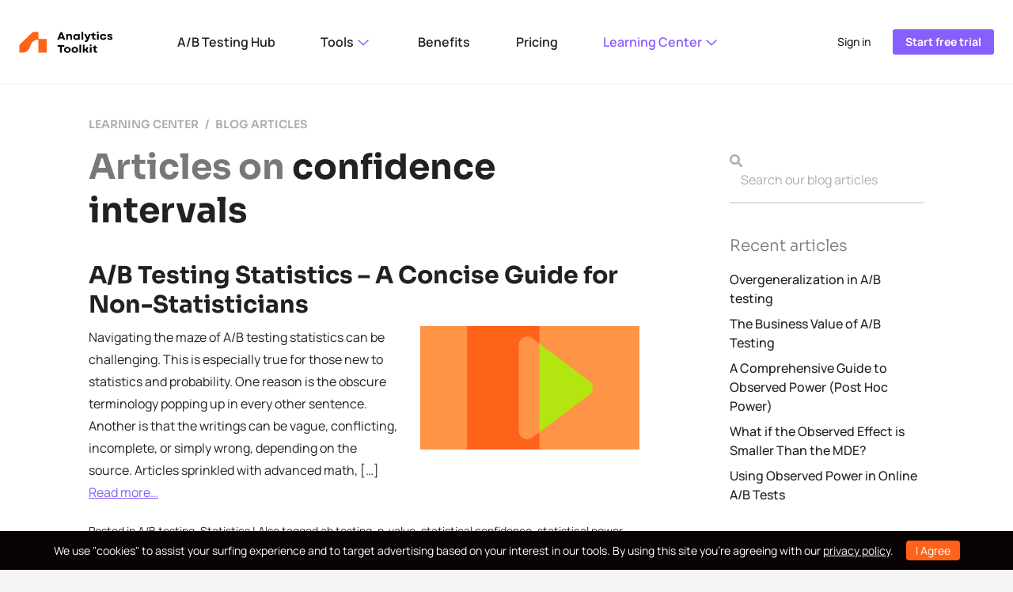

--- FILE ---
content_type: text/html; charset=UTF-8
request_url: https://blog.analytics-toolkit.com/t/confidence-intervals/
body_size: 14342
content:
<!DOCTYPE html PUBLIC "-//W3C//DTD XHTML 1.0 Transitional//EN" "http://www.w3.org/TR/xhtml1/DTD/xhtml1-transitional.dtd">
<html xmlns="http://www.w3.org/1999/xhtml" lang="en-US" prefix="og: http://ogp.me/ns# fb: http://ogp.me/ns/fb# article: http://ogp.me/ns/article#">
<head profile="http://gmpg.org/xfn/11">
<meta http-equiv="Content-Type" content="text/html; charset=UTF-8" />
<title>Confidence Intervals | Blog for Web Analytics, Statistics and Data-Driven Internet Marketing | Analytics-Toolkit.com</title>
<link rel="pingback" href="https://blog.analytics-toolkit.com/xmlrpc.php" />
<meta name='robots' content='max-image-preview:large' />

<!-- SEO Ultimate (http://www.seodesignsolutions.com/wordpress-seo/) -->
<!-- /SEO Ultimate -->

<link rel="alternate" type="application/rss+xml" title="Blog for Web Analytics, Statistics and Data-Driven Internet Marketing | Analytics-Toolkit.com &raquo; Feed" href="https://blog.analytics-toolkit.com/feed/" />
<link rel="alternate" type="application/rss+xml" title="Blog for Web Analytics, Statistics and Data-Driven Internet Marketing | Analytics-Toolkit.com &raquo; Comments Feed" href="https://blog.analytics-toolkit.com/comments/feed/" />
<link rel="alternate" type="application/rss+xml" title="Blog for Web Analytics, Statistics and Data-Driven Internet Marketing | Analytics-Toolkit.com &raquo; confidence intervals Tag Feed" href="https://blog.analytics-toolkit.com/t/confidence-intervals/feed/" />
<style id='wp-img-auto-sizes-contain-inline-css' type='text/css'>
img:is([sizes=auto i],[sizes^="auto," i]){contain-intrinsic-size:3000px 1500px}
/*# sourceURL=wp-img-auto-sizes-contain-inline-css */
</style>

<style id='wp-emoji-styles-inline-css' type='text/css'>

	img.wp-smiley, img.emoji {
		display: inline !important;
		border: none !important;
		box-shadow: none !important;
		height: 1em !important;
		width: 1em !important;
		margin: 0 0.07em !important;
		vertical-align: -0.1em !important;
		background: none !important;
		padding: 0 !important;
	}
/*# sourceURL=wp-emoji-styles-inline-css */
</style>
<link rel='stylesheet' id='wp-block-library-css' href='https://blog.analytics-toolkit.com/wp-includes/css/dist/block-library/style.min.css?ver=6.9' type='text/css' media='all' />
<style id='wp-block-heading-inline-css' type='text/css'>
h1:where(.wp-block-heading).has-background,h2:where(.wp-block-heading).has-background,h3:where(.wp-block-heading).has-background,h4:where(.wp-block-heading).has-background,h5:where(.wp-block-heading).has-background,h6:where(.wp-block-heading).has-background{padding:1.25em 2.375em}h1.has-text-align-left[style*=writing-mode]:where([style*=vertical-lr]),h1.has-text-align-right[style*=writing-mode]:where([style*=vertical-rl]),h2.has-text-align-left[style*=writing-mode]:where([style*=vertical-lr]),h2.has-text-align-right[style*=writing-mode]:where([style*=vertical-rl]),h3.has-text-align-left[style*=writing-mode]:where([style*=vertical-lr]),h3.has-text-align-right[style*=writing-mode]:where([style*=vertical-rl]),h4.has-text-align-left[style*=writing-mode]:where([style*=vertical-lr]),h4.has-text-align-right[style*=writing-mode]:where([style*=vertical-rl]),h5.has-text-align-left[style*=writing-mode]:where([style*=vertical-lr]),h5.has-text-align-right[style*=writing-mode]:where([style*=vertical-rl]),h6.has-text-align-left[style*=writing-mode]:where([style*=vertical-lr]),h6.has-text-align-right[style*=writing-mode]:where([style*=vertical-rl]){rotate:180deg}
/*# sourceURL=https://blog.analytics-toolkit.com/wp-includes/blocks/heading/style.min.css */
</style>
<style id='wp-block-list-inline-css' type='text/css'>
ol,ul{box-sizing:border-box}:root :where(.wp-block-list.has-background){padding:1.25em 2.375em}
/*# sourceURL=https://blog.analytics-toolkit.com/wp-includes/blocks/list/style.min.css */
</style>
<style id='wp-block-paragraph-inline-css' type='text/css'>
.is-small-text{font-size:.875em}.is-regular-text{font-size:1em}.is-large-text{font-size:2.25em}.is-larger-text{font-size:3em}.has-drop-cap:not(:focus):first-letter{float:left;font-size:8.4em;font-style:normal;font-weight:100;line-height:.68;margin:.05em .1em 0 0;text-transform:uppercase}body.rtl .has-drop-cap:not(:focus):first-letter{float:none;margin-left:.1em}p.has-drop-cap.has-background{overflow:hidden}:root :where(p.has-background){padding:1.25em 2.375em}:where(p.has-text-color:not(.has-link-color)) a{color:inherit}p.has-text-align-left[style*="writing-mode:vertical-lr"],p.has-text-align-right[style*="writing-mode:vertical-rl"]{rotate:180deg}
/*# sourceURL=https://blog.analytics-toolkit.com/wp-includes/blocks/paragraph/style.min.css */
</style>
<style id='wp-block-quote-inline-css' type='text/css'>
.wp-block-quote{box-sizing:border-box;overflow-wrap:break-word}.wp-block-quote.is-large:where(:not(.is-style-plain)),.wp-block-quote.is-style-large:where(:not(.is-style-plain)){margin-bottom:1em;padding:0 1em}.wp-block-quote.is-large:where(:not(.is-style-plain)) p,.wp-block-quote.is-style-large:where(:not(.is-style-plain)) p{font-size:1.5em;font-style:italic;line-height:1.6}.wp-block-quote.is-large:where(:not(.is-style-plain)) cite,.wp-block-quote.is-large:where(:not(.is-style-plain)) footer,.wp-block-quote.is-style-large:where(:not(.is-style-plain)) cite,.wp-block-quote.is-style-large:where(:not(.is-style-plain)) footer{font-size:1.125em;text-align:right}.wp-block-quote>cite{display:block}
/*# sourceURL=https://blog.analytics-toolkit.com/wp-includes/blocks/quote/style.min.css */
</style>
<style id='global-styles-inline-css' type='text/css'>
:root{--wp--preset--aspect-ratio--square: 1;--wp--preset--aspect-ratio--4-3: 4/3;--wp--preset--aspect-ratio--3-4: 3/4;--wp--preset--aspect-ratio--3-2: 3/2;--wp--preset--aspect-ratio--2-3: 2/3;--wp--preset--aspect-ratio--16-9: 16/9;--wp--preset--aspect-ratio--9-16: 9/16;--wp--preset--color--black: #000000;--wp--preset--color--cyan-bluish-gray: #abb8c3;--wp--preset--color--white: #ffffff;--wp--preset--color--pale-pink: #f78da7;--wp--preset--color--vivid-red: #cf2e2e;--wp--preset--color--luminous-vivid-orange: #ff6900;--wp--preset--color--luminous-vivid-amber: #fcb900;--wp--preset--color--light-green-cyan: #7bdcb5;--wp--preset--color--vivid-green-cyan: #00d084;--wp--preset--color--pale-cyan-blue: #8ed1fc;--wp--preset--color--vivid-cyan-blue: #0693e3;--wp--preset--color--vivid-purple: #9b51e0;--wp--preset--gradient--vivid-cyan-blue-to-vivid-purple: linear-gradient(135deg,rgb(6,147,227) 0%,rgb(155,81,224) 100%);--wp--preset--gradient--light-green-cyan-to-vivid-green-cyan: linear-gradient(135deg,rgb(122,220,180) 0%,rgb(0,208,130) 100%);--wp--preset--gradient--luminous-vivid-amber-to-luminous-vivid-orange: linear-gradient(135deg,rgb(252,185,0) 0%,rgb(255,105,0) 100%);--wp--preset--gradient--luminous-vivid-orange-to-vivid-red: linear-gradient(135deg,rgb(255,105,0) 0%,rgb(207,46,46) 100%);--wp--preset--gradient--very-light-gray-to-cyan-bluish-gray: linear-gradient(135deg,rgb(238,238,238) 0%,rgb(169,184,195) 100%);--wp--preset--gradient--cool-to-warm-spectrum: linear-gradient(135deg,rgb(74,234,220) 0%,rgb(151,120,209) 20%,rgb(207,42,186) 40%,rgb(238,44,130) 60%,rgb(251,105,98) 80%,rgb(254,248,76) 100%);--wp--preset--gradient--blush-light-purple: linear-gradient(135deg,rgb(255,206,236) 0%,rgb(152,150,240) 100%);--wp--preset--gradient--blush-bordeaux: linear-gradient(135deg,rgb(254,205,165) 0%,rgb(254,45,45) 50%,rgb(107,0,62) 100%);--wp--preset--gradient--luminous-dusk: linear-gradient(135deg,rgb(255,203,112) 0%,rgb(199,81,192) 50%,rgb(65,88,208) 100%);--wp--preset--gradient--pale-ocean: linear-gradient(135deg,rgb(255,245,203) 0%,rgb(182,227,212) 50%,rgb(51,167,181) 100%);--wp--preset--gradient--electric-grass: linear-gradient(135deg,rgb(202,248,128) 0%,rgb(113,206,126) 100%);--wp--preset--gradient--midnight: linear-gradient(135deg,rgb(2,3,129) 0%,rgb(40,116,252) 100%);--wp--preset--font-size--small: 13px;--wp--preset--font-size--medium: 20px;--wp--preset--font-size--large: 36px;--wp--preset--font-size--x-large: 42px;--wp--preset--spacing--20: 0.44rem;--wp--preset--spacing--30: 0.67rem;--wp--preset--spacing--40: 1rem;--wp--preset--spacing--50: 1.5rem;--wp--preset--spacing--60: 2.25rem;--wp--preset--spacing--70: 3.38rem;--wp--preset--spacing--80: 5.06rem;--wp--preset--shadow--natural: 6px 6px 9px rgba(0, 0, 0, 0.2);--wp--preset--shadow--deep: 12px 12px 50px rgba(0, 0, 0, 0.4);--wp--preset--shadow--sharp: 6px 6px 0px rgba(0, 0, 0, 0.2);--wp--preset--shadow--outlined: 6px 6px 0px -3px rgb(255, 255, 255), 6px 6px rgb(0, 0, 0);--wp--preset--shadow--crisp: 6px 6px 0px rgb(0, 0, 0);}:where(.is-layout-flex){gap: 0.5em;}:where(.is-layout-grid){gap: 0.5em;}body .is-layout-flex{display: flex;}.is-layout-flex{flex-wrap: wrap;align-items: center;}.is-layout-flex > :is(*, div){margin: 0;}body .is-layout-grid{display: grid;}.is-layout-grid > :is(*, div){margin: 0;}:where(.wp-block-columns.is-layout-flex){gap: 2em;}:where(.wp-block-columns.is-layout-grid){gap: 2em;}:where(.wp-block-post-template.is-layout-flex){gap: 1.25em;}:where(.wp-block-post-template.is-layout-grid){gap: 1.25em;}.has-black-color{color: var(--wp--preset--color--black) !important;}.has-cyan-bluish-gray-color{color: var(--wp--preset--color--cyan-bluish-gray) !important;}.has-white-color{color: var(--wp--preset--color--white) !important;}.has-pale-pink-color{color: var(--wp--preset--color--pale-pink) !important;}.has-vivid-red-color{color: var(--wp--preset--color--vivid-red) !important;}.has-luminous-vivid-orange-color{color: var(--wp--preset--color--luminous-vivid-orange) !important;}.has-luminous-vivid-amber-color{color: var(--wp--preset--color--luminous-vivid-amber) !important;}.has-light-green-cyan-color{color: var(--wp--preset--color--light-green-cyan) !important;}.has-vivid-green-cyan-color{color: var(--wp--preset--color--vivid-green-cyan) !important;}.has-pale-cyan-blue-color{color: var(--wp--preset--color--pale-cyan-blue) !important;}.has-vivid-cyan-blue-color{color: var(--wp--preset--color--vivid-cyan-blue) !important;}.has-vivid-purple-color{color: var(--wp--preset--color--vivid-purple) !important;}.has-black-background-color{background-color: var(--wp--preset--color--black) !important;}.has-cyan-bluish-gray-background-color{background-color: var(--wp--preset--color--cyan-bluish-gray) !important;}.has-white-background-color{background-color: var(--wp--preset--color--white) !important;}.has-pale-pink-background-color{background-color: var(--wp--preset--color--pale-pink) !important;}.has-vivid-red-background-color{background-color: var(--wp--preset--color--vivid-red) !important;}.has-luminous-vivid-orange-background-color{background-color: var(--wp--preset--color--luminous-vivid-orange) !important;}.has-luminous-vivid-amber-background-color{background-color: var(--wp--preset--color--luminous-vivid-amber) !important;}.has-light-green-cyan-background-color{background-color: var(--wp--preset--color--light-green-cyan) !important;}.has-vivid-green-cyan-background-color{background-color: var(--wp--preset--color--vivid-green-cyan) !important;}.has-pale-cyan-blue-background-color{background-color: var(--wp--preset--color--pale-cyan-blue) !important;}.has-vivid-cyan-blue-background-color{background-color: var(--wp--preset--color--vivid-cyan-blue) !important;}.has-vivid-purple-background-color{background-color: var(--wp--preset--color--vivid-purple) !important;}.has-black-border-color{border-color: var(--wp--preset--color--black) !important;}.has-cyan-bluish-gray-border-color{border-color: var(--wp--preset--color--cyan-bluish-gray) !important;}.has-white-border-color{border-color: var(--wp--preset--color--white) !important;}.has-pale-pink-border-color{border-color: var(--wp--preset--color--pale-pink) !important;}.has-vivid-red-border-color{border-color: var(--wp--preset--color--vivid-red) !important;}.has-luminous-vivid-orange-border-color{border-color: var(--wp--preset--color--luminous-vivid-orange) !important;}.has-luminous-vivid-amber-border-color{border-color: var(--wp--preset--color--luminous-vivid-amber) !important;}.has-light-green-cyan-border-color{border-color: var(--wp--preset--color--light-green-cyan) !important;}.has-vivid-green-cyan-border-color{border-color: var(--wp--preset--color--vivid-green-cyan) !important;}.has-pale-cyan-blue-border-color{border-color: var(--wp--preset--color--pale-cyan-blue) !important;}.has-vivid-cyan-blue-border-color{border-color: var(--wp--preset--color--vivid-cyan-blue) !important;}.has-vivid-purple-border-color{border-color: var(--wp--preset--color--vivid-purple) !important;}.has-vivid-cyan-blue-to-vivid-purple-gradient-background{background: var(--wp--preset--gradient--vivid-cyan-blue-to-vivid-purple) !important;}.has-light-green-cyan-to-vivid-green-cyan-gradient-background{background: var(--wp--preset--gradient--light-green-cyan-to-vivid-green-cyan) !important;}.has-luminous-vivid-amber-to-luminous-vivid-orange-gradient-background{background: var(--wp--preset--gradient--luminous-vivid-amber-to-luminous-vivid-orange) !important;}.has-luminous-vivid-orange-to-vivid-red-gradient-background{background: var(--wp--preset--gradient--luminous-vivid-orange-to-vivid-red) !important;}.has-very-light-gray-to-cyan-bluish-gray-gradient-background{background: var(--wp--preset--gradient--very-light-gray-to-cyan-bluish-gray) !important;}.has-cool-to-warm-spectrum-gradient-background{background: var(--wp--preset--gradient--cool-to-warm-spectrum) !important;}.has-blush-light-purple-gradient-background{background: var(--wp--preset--gradient--blush-light-purple) !important;}.has-blush-bordeaux-gradient-background{background: var(--wp--preset--gradient--blush-bordeaux) !important;}.has-luminous-dusk-gradient-background{background: var(--wp--preset--gradient--luminous-dusk) !important;}.has-pale-ocean-gradient-background{background: var(--wp--preset--gradient--pale-ocean) !important;}.has-electric-grass-gradient-background{background: var(--wp--preset--gradient--electric-grass) !important;}.has-midnight-gradient-background{background: var(--wp--preset--gradient--midnight) !important;}.has-small-font-size{font-size: var(--wp--preset--font-size--small) !important;}.has-medium-font-size{font-size: var(--wp--preset--font-size--medium) !important;}.has-large-font-size{font-size: var(--wp--preset--font-size--large) !important;}.has-x-large-font-size{font-size: var(--wp--preset--font-size--x-large) !important;}
/*# sourceURL=global-styles-inline-css */
</style>

<style id='classic-theme-styles-inline-css' type='text/css'>
/*! This file is auto-generated */
.wp-block-button__link{color:#fff;background-color:#32373c;border-radius:9999px;box-shadow:none;text-decoration:none;padding:calc(.667em + 2px) calc(1.333em + 2px);font-size:1.125em}.wp-block-file__button{background:#32373c;color:#fff;text-decoration:none}
/*# sourceURL=/wp-includes/css/classic-themes.min.css */
</style>
<link rel='stylesheet' id='wp-components-css' href='https://blog.analytics-toolkit.com/wp-includes/css/dist/components/style.min.css?ver=6.9' type='text/css' media='all' />
<link rel='stylesheet' id='wp-preferences-css' href='https://blog.analytics-toolkit.com/wp-includes/css/dist/preferences/style.min.css?ver=6.9' type='text/css' media='all' />
<link rel='stylesheet' id='wp-block-editor-css' href='https://blog.analytics-toolkit.com/wp-includes/css/dist/block-editor/style.min.css?ver=6.9' type='text/css' media='all' />
<link rel='stylesheet' id='popup-maker-block-library-style-css' href='https://blog.analytics-toolkit.com/wp-content/plugins/popup-maker/dist/packages/block-library-style.css?ver=dbea705cfafe089d65f1' type='text/css' media='all' />
<link rel='stylesheet' id='slb_core-css' href='https://blog.analytics-toolkit.com/wp-content/plugins/simple-lightbox/client/css/app.css?ver=2.9.4' type='text/css' media='all' />
<link rel='stylesheet' id='popup-maker-site-css' href='//blog.analytics-toolkit.com/wp-content/uploads/pum/pum-site-styles.css?generated=1755405569&#038;ver=1.21.5' type='text/css' media='all' />
<script type="text/javascript" src="https://blog.analytics-toolkit.com/wp-includes/js/jquery/jquery.min.js?ver=3.7.1" id="jquery-core-js"></script>
<script type="text/javascript" src="https://blog.analytics-toolkit.com/wp-includes/js/jquery/jquery-migrate.min.js?ver=3.4.1" id="jquery-migrate-js"></script>
<link rel="EditURI" type="application/rsd+xml" title="RSD" href="https://blog.analytics-toolkit.com/xmlrpc.php?rsd" />

	
	<style type="text/css">
				#blog-title, #blog-title a, #blog-description {
			color:#000;
		}
			</style>
	
	<meta name="viewport" content="width=device-width, initial-scale=1.0">
	<meta name="author" content="GeorgiGeorgiev-Geo">	
	<link rel="preload" href="https://www.analytics-toolkit.com/fonts/manrope-v13-latin-regular.woff2" as="font" type="font/woff2" crossorigin>
	<link rel="preload" href="https://www.analytics-toolkit.com/fonts/sora-v11-latin-700.woff" as="font" type="font/woff2" crossorigin>
	<link rel="preload" href="https://www.analytics-toolkit.com/fonts/sora-v11-latin-600.woff" as="font" type="font/woff2" crossorigin>
	<link rel="preload" href="https://www.analytics-toolkit.com/fonts/sora-v11-latin-regular.woff" as="font" type="font/woff2" crossorigin>
	<style>
		@font-face {
		  font-display: swap;
		  font-family: 'Manrope';
		  font-style: normal;
		  font-weight: 400;
		  src: url('https://www.analytics-toolkit.com/fonts/manrope-v13-latin-regular.woff2') format('woff2'),
		       url('https://www.analytics-toolkit.com/fonts/manrope-v13-latin-regular.woff') format('woff');
		}
		@font-face {
		  font-display: swap;
		  font-family: 'Manrope';
		  font-style: normal;
		  font-weight: 500;
		  src: url('https://www.analytics-toolkit.com/fonts/manrope-v13-latin-500.woff2') format('woff2'),
		       url('https://www.analytics-toolkit.com/fonts/manrope-v13-latin-500.woff') format('woff');
		}
		@font-face {
		  font-display: swap;
		  font-family: 'Manrope';
		  font-style: normal;
		  font-weight: 600;
		  src: url('https://www.analytics-toolkit.com/fonts/manrope-v13-latin-600.woff2') format('woff2'),
		       url('https://www.analytics-toolkit.com/fonts/manrope-v13-latin-600.woff') format('woff');
		}
		@font-face {
		  font-display: swap;
		  font-family: 'Manrope';
		  font-style: normal;
		  font-weight: 700;
		  src: url('https://www.analytics-toolkit.com/fonts/manrope-v13-latin-700.woff2') format('woff2'),
		       url('https://www.analytics-toolkit.com/fonts/manrope-v13-latin-700.woff') format('woff');
		}
		@font-face {
		  font-display: swap;
		  font-family: 'Manrope';
		  font-style: normal;
		  font-weight: 800;
		  src: url('https://www.analytics-toolkit.com/fonts/manrope-v13-latin-800.woff2') format('woff2'),
		       url('https://www.analytics-toolkit.com/fonts/manrope-v13-latin-800.woff') format('woff');
		}
		@font-face {
		  font-display: swap;
		  font-family: 'Sora';
		  font-style: normal;
		  font-weight: 300;
		  src: url('https://www.analytics-toolkit.com/fonts/sora-v11-latin-300.woff2') format('woff2'),
		       url('https://www.analytics-toolkit.com/fonts/sora-v11-latin-300.woff') format('woff');
		}
		@font-face {
		  font-display: swap;
		  font-family: 'Sora';
		  font-style: normal;
		  font-weight: 400;
		  src: url('https://www.analytics-toolkit.com/fonts/sora-v11-latin-regular.woff2') format('woff2'),
		       url('https://www.analytics-toolkit.com/fonts/sora-v11-latin-regular.woff') format('woff');
		}
		@font-face {
		  font-display: swap;
		  font-family: 'Sora';
		  font-style: normal;
		  font-weight: 600;
		  src: url('https://www.analytics-toolkit.com/fonts/sora-v11-latin-600.woff2') format('woff2'),
		       url('https://www.analytics-toolkit.com/fonts/sora-v11-latin-600.woff') format('woff');
		}
		@font-face {
		  font-display: swap;
		  font-family: 'Sora';
		  font-style: normal;
		  font-weight: 700;
		  src: url('https://www.analytics-toolkit.com/fonts/sora-v11-latin-700.woff2') format('woff2'),
		       url('https://www.analytics-toolkit.com/fonts/sora-v11-latin-700.woff') format('woff');
		}
		body
		{
			font-family: 'Manrope', sans-serif;
			color: #212121;
			background: #F5F5F5;
		}
	</style>
	<link rel="icon" href="https://www.analytics-toolkit.com/img/favicon.svg">
	<link rel="stylesheet" href="https://www.analytics-toolkit.com/css/bootstrap.min.css" media="screen">
	<link rel="stylesheet" href="https://www.analytics-toolkit.com/css/main.min.css" />
	<link rel="stylesheet" href="https://blog.analytics-toolkit.com/wp-content/themes/webfocus/style.min.css" />
	<script>
		function ready(fn) {
			if (document.readyState != 'loading'){
			fn();
		  } else {
			document.addEventListener('DOMContentLoaded', fn);
		  }
		}
	</script>
	<script defer src="https://www.analytics-toolkit.com/js/main.min.js"></script>
		<link rel="stylesheet" href="https://www.analytics-toolkit.com/css/public.css" />
<script defer src="https://www.analytics-toolkit.com/js/cookiebar.min.js"></script>
<script>
	ready(function(){
		cookieBar({
		});
	});
</script>
<script>
		window.g4id = 'G-VKHCSNRV8Q';
</script>
<script defer src="https://www.analytics-toolkit.com/js/ga4mp.umd.min.js"></script>
<script defer src="https://www.analytics-toolkit.com/js/tr.min.js"></script>
</head>
<body class="archive tag tag-confidence-intervals tag-130 wp-theme-thematic wp-child-theme-webfocus unknown-os unknown-browser">

<header class="sticky-top align-items-center justify-content-center justify-content-md-between learning" id="siteHeader">
	<nav class="navbar navbar-expand-md navbar-light justify-content-center justify-content-md-between py-0">
		<div class="container-fluid">
			<a class="navbar-brand logo" href="https://www.analytics-toolkit.com/" rel="home"><img src="https://www.analytics-toolkit.com/img/Logo.svg" width="136" height="32" alt="Analytics-Toolkit.com" style="margin-right: 1.5rem;" /></a>
			<button class="navbar-toggler" type="button" data-bs-toggle="collapse" data-bs-target="#navbarCollapse" aria-controls="navbarCollapse" aria-expanded="false" aria-label="Toggle navigation">
				<img src="https://www.analytics-toolkit.com/img/icons/bars-light.svg" height="26" width="22.75" alt="Expand the main menu">
			</button>
			<div class="collapse navbar-collapse" id="navbarCollapse">
				<ul class="nav nav-pills col-12 col-md-auto mb-2 mb-md-0">
					<li class="nav-item mx-1">
						<a class="nav-link" href="https://www.analytics-toolkit.com/ab-testing-hub/">A/B Testing Hub</a>
					</li>
					<li class="nav-item dropdown mx-1">
						<a class="nav-link dropdown-toggle" href="#" id="toolsdrop" data-bs-toggle="dropdown" aria-expanded="false">Tools <span class="iconHolder ms-1 fs-6"><i class="fa-regular fa-chevron-left" style="color: #885EFD; transform: rotate(-90deg);"></i></span></a>
						
			<div class="dropdown-menu" aria-labelledby="toolsdrop" id="menuTools">
				<div class="row gx-0">
					<div class="col-sm-12">
						<p class="h6 pb-3">Statistics calculators</p>
						<div class="row g-0">
							<div class="col-12 mb-3 px-2">
								<a href="https://www.analytics-toolkit.com/ab-testing-calculator/" title="A/B Testing Calculator">
									<img class="float-start me-3 mb-2" src="https://www.analytics-toolkit.com/img/icons/ab-testing-calculator.svg" width="24" height="24" alt="A/B Testing Calculator" loading="lazy" />
									<span>A/B Testing Calculator</span>
								</a>
							</div>
							<div class="col-12 mb-3 px-2">
								<a href="https://www.analytics-toolkit.com/ab-test-roi-calculator/" title="A/B Test Planner">
									<img class="float-start me-3 mb-2" src="https://www.analytics-toolkit.com/img/icons/ab-test-roi-calculator.svg" width="24" height="24" alt="A/B Test Planner" loading="lazy" />
									<span>A/B Test Planner</span>
								</a>
							</div>
							<div class="col-12 mb-3 px-2">
								<a href="https://www.analytics-toolkit.com/statistical-significance-calculator/" title="Statistical Significance Calculator">
									<img class="float-start me-3 mb-2" src="https://www.analytics-toolkit.com/img/icons/statistical-significance-calculator.svg" width="24" height="24" alt="Statistical Significance Calculator" loading="lazy" />
									<span>Statistical Significance</span>
								</a>
							</div>
							<div class="col-12 mb-3 px-2">
								<div class="col">
								<a href="https://www.analytics-toolkit.com/sample-size-calculator/" title="Sample Size Calculator">
									<img class="float-start me-3 mb-2" src="https://www.analytics-toolkit.com/img/icons/sample-size-calculator.svg" width="24" height="24" alt="Sample Size Calculator" loading="lazy" />
									<span>Sample Size Calculator</span>
								</a>
								</div>
							</div>
							<div class="col-12 mb-3 px-2">
								<a href="https://www.analytics-toolkit.com/statistical-power-calculator/" title="Power & MDE Calculator">
									<img class="float-start me-3 mb-2" src="https://www.analytics-toolkit.com/img/icons/statistical-power-calculator.svg" width="24" height="24" alt="Power & MDE Calculator" loading="lazy" />
									<span>Power & MDE Calculator</span>
								</a>
							</div>
							<div class="col-12 mb-3 px-2">
								<a href="https://www.analytics-toolkit.com/multiple-comparisons-calculator/" title="Multiple Comparisons Calculator">
									<img class="float-start me-3 mb-2" src="https://www.analytics-toolkit.com/img/icons/multiple-comparisons-calculator.svg" width="24" height="24" alt="Multiple Comparisons Calculator" loading="lazy" />
									<span>Multiple Comparisons</span>
								</a>
							</div>
							<div class="col-12 mb-3 px-2">
								<a href="https://www.analytics-toolkit.com/meta-analysis-calculator/" title="Meta-Analysis Calculator">
									<img class="float-start me-3 mb-2" src="https://www.analytics-toolkit.com/img/icons/meta-analysis-calculator.svg" width="24" height="24" alt="Meta-Analysis Calculator" loading="lazy" />
									<span>Meta-Analysis Calculator</span>
								</a>
							</div>
							<div class="col-12 px-2">
								<a href="https://www.analytics-toolkit.com/srm-calculator/" title="Sample Ratio Mismatch Calculator">
									<img class="float-start me-3 mb-2" src="https://www.analytics-toolkit.com/img/icons/sample-ratio-mismatch-calculator.svg" width="24" height="24" alt="Sample Ratio Mismatch Calculator" loading="lazy" />
									<span>Sample Ratio Mismatch</span>
								</a>
							</div>
						</div>
					</div>
				</div>
			</div>
					</li>
					<li class="nav-item mx-1">
						<a class="nav-link" href="https://www.analytics-toolkit.com/benefits.php">Benefits</a>
					</li>
					<li class="nav-item mx-1">
						<a class="nav-link" href="https://www.analytics-toolkit.com/prices.php">Pricing</a>
					</li>
					<li class="nav-item dropdown mx-1">
						<a class="nav-link dropdown-toggle active" aria-current="page" href="https://www.analytics-toolkit.com/learning-center/" id="lcDrop" data-bs-toggle="dropdown" aria-expanded="false">Learning Center <span class="iconHolder ms-1 fs-6"><i class="fa-regular fa-chevron-left" style="color: #885EFD; transform: rotate(-90deg);"></i></span></a>
						<div class="dropdown-menu" aria-labelledby="lcDrop" id="menuLC">
							<div class="col-sm-12">
								<div class="row g-0">
									<div class="col-12 mb-3 px-2">
										<a href="https://www.analytics-toolkit.com/learning-center/how-to/" title="Step-by-step instructions on using the A/B testing tools">
											<img class="float-start me-3 mb-2" src="https://www.analytics-toolkit.com/img/icons/lc-how-to.svg" width="24" height="24" alt="How to articles" loading="lazy" />
											<span>How to articles</span>
										</a>
									</div>
									<div class="col-12 mb-3 px-2">
										<a href="https://blog.analytics-toolkit.com/" title="In-depth blog posts and articles on A/B testing statistics">
											<img class="float-start me-3 mb-2" src="https://www.analytics-toolkit.com/img/icons/lc-blog-articles.svg" width="24" height="24" alt="Blog articles" loading="lazy" />
											<span>Blog articles</span>
										</a>
									</div>
									<div class="col-12 mb-3 px-2">
										<a href="https://www.analytics-toolkit.com/glossary/" title="Glossary of A/B testing statistics terms">
											<img class="float-start me-3 mb-2" src="https://www.analytics-toolkit.com/img/icons/lc-glossary.svg" width="24" height="24" alt="A/B test glossary" loading="lazy" />
											<span>A/B testing glossary</span>
										</a>
									</div>
									<div class="col-12 mb-3 px-2">
										<a href="https://www.analytics-toolkit.com/whitepapers.php" title="White papers on A/B testing methodology">
											<img class="float-start me-3 mb-2" src="https://www.analytics-toolkit.com/img/icons/lc-whitepapers.svg" width="24" height="24" alt="White papers" loading="lazy" />
											<span>White papers</span>
										</a>
									</div>
									<div class="col-12 px-2">
										<a href="https://www.analytics-toolkit.com/learning-center/videos/" title="Videos tutorials on using the A/B testing tools">
											<img class="float-start me-3 mb-2" src="https://www.analytics-toolkit.com/img/icons/lc-video-tutorials.svg" width="24" height="24" alt="Video tutorials" loading="lazy" />
											<span>Video guides</span>
										</a>
									</div>
								</div>
							</div>
						</div>
					</li>
				</ul>
				<hr />
				<div class="col-xl-1 row ms-auto">
					<div class="flex-shrink-0 col pe-3" id="loginButtonHolder">
						<a href="https://www.analytics-toolkit.com/login.php" class="d-block link-dark fs-7 lh-big float-end">Sign in
						</a>
					</div>
					<div class="flex-shrink-0 col mt-1" id="registerButtonHolder">
						<a id="ftButton" href="https://www.analytics-toolkit.com/register.php" class="d-block btn btn-secondary btn-sm float-end">
							Start free trial
						</a>
					</div>
				</div>
			</div>
		</div>
	</nav>
</header>

<main>
	<div class="pubContainerOuterW">
		<div class="pubInnerContainer row">
		<div id="container" class="col-lg-8">
		
			<div id="content">

		<nav class="lcBreadcrumb" aria-label="breadcrumb">
			<ol class="breadcrumb">
				<li class="breadcrumb-item"><a href="/learning-center/">Learning center</a></li>
				<li class="breadcrumb-item"><a href="https://blog.analytics-toolkit.com/">Blog articles</a></li>
			</ol>
		</nav>
						<h1 class="page-title"><span class="tc-darkerGrey">Articles on</span>  <span>confidence intervals</span></h1>

				<div id="post-1425" class="post-1425 post type-post status-publish format-standard has-post-thumbnail hentry category-ab-testing category-statistics tag-ab-testing tag-confidence-intervals tag-p-value tag-statistical-confidence tag-statistical-power tag-statistical-significance-2" > 

				

					<h2 class="entry-title"><a href="https://blog.analytics-toolkit.com/2022/a-b-testing-statistics-a-concise-guide/" title="Permalink to A/B Testing Statistics &#8211; A Concise Guide for Non-Statisticians" rel="bookmark">A/B Testing Statistics &#8211; A Concise Guide for Non-Statisticians</a></h2>
     				
					<div class="entry-content">
					
						<a class="entry-thumb" href="https://blog.analytics-toolkit.com/2022/a-b-testing-statistics-a-concise-guide/" title="Permalink to A/B Testing Statistics &#8211; A Concise Guide for Non-Statisticians"><img width="277" height="156" src="https://blog.analytics-toolkit.com/wp-content/uploads/2022/02/2022-02-24-AB-Testing-Statistics-352x198.png" class="attachment-277x277 size-277x277 wp-post-image" alt="AB Testing Statistics" title="A/B Testing Statistics &#8211; A Concise Guide for Non-Statisticians" decoding="async" srcset="https://blog.analytics-toolkit.com/wp-content/uploads/2022/02/2022-02-24-AB-Testing-Statistics-352x198.png 352w, https://blog.analytics-toolkit.com/wp-content/uploads/2022/02/2022-02-24-AB-Testing-Statistics-500x281.png 500w, https://blog.analytics-toolkit.com/wp-content/uploads/2022/02/2022-02-24-AB-Testing-Statistics-1024x576.png 1024w, https://blog.analytics-toolkit.com/wp-content/uploads/2022/02/2022-02-24-AB-Testing-Statistics-768x432.png 768w, https://blog.analytics-toolkit.com/wp-content/uploads/2022/02/2022-02-24-AB-Testing-Statistics.png 1200w" sizes="(max-width: 277px) 100vw, 277px" /></a><p>Navigating the maze of A/B testing statistics can be challenging. This is especially true for those new to statistics and probability. One reason is the obscure terminology popping up in every other sentence. Another is that the writings can be vague, conflicting, incomplete, or simply wrong, depending on the source. Articles sprinkled with advanced math, [&hellip;] <a href="https://blog.analytics-toolkit.com/2022/a-b-testing-statistics-a-concise-guide/">Read more&#8230;</a></p>

					</div><!-- .entry-content -->
					
					<div class="entry-utility">

						<span class="cat-links">Posted in <a href="https://blog.analytics-toolkit.com/c/ab-testing/" rel="category tag">A/B testing</a>, <a href="https://blog.analytics-toolkit.com/c/statistics/" rel="category tag">Statistics</a></span>

						<span class="meta-sep meta-sep-tag-links">|</span> <span class="tag-links">Also tagged <a href="https://blog.analytics-toolkit.com/t/ab-testing/" rel="tag">ab testing</a>, <a href="https://blog.analytics-toolkit.com/t/p-value/" rel="tag">p-value</a>, <a href="https://blog.analytics-toolkit.com/t/statistical-confidence/" rel="tag">statistical confidence</a>, <a href="https://blog.analytics-toolkit.com/t/statistical-power/" rel="tag">statistical power</a>, <a href="https://blog.analytics-toolkit.com/t/statistical-significance-2/" rel="tag">statistical significance</a></span>

						

					</div><!-- .entry-utility -->
					
				</div><!-- #post -->

			
				<div id="post-1409" class="post-1409 post type-post status-publish format-standard has-post-thumbnail hentry category-ab-testing category-statistical-significance category-statistics tag-ab-testing tag-confidence-intervals tag-confidence-threshold tag-p-value tag-random-variable tag-statistical-significance-2 tag-variability" > 

				

					<h2 class="entry-title"><a href="https://blog.analytics-toolkit.com/2022/p-values-and-confidence-intervals-explained/" title="Permalink to P-values and Confidence Intervals Explained" rel="bookmark">P-values and Confidence Intervals Explained</a></h2>
     				
					<div class="entry-content">
					
						<a class="entry-thumb" href="https://blog.analytics-toolkit.com/2022/p-values-and-confidence-intervals-explained/" title="Permalink to P-values and Confidence Intervals Explained"><img width="277" height="156" src="https://blog.analytics-toolkit.com/wp-content/uploads/2022/02/2022-02-16-P-values-confidence-intervals-explained-352x198.png" class="attachment-277x277 size-277x277 wp-post-image" alt="P-values and confidence intervals explained" title="P-values and Confidence Intervals Explained" decoding="async" srcset="https://blog.analytics-toolkit.com/wp-content/uploads/2022/02/2022-02-16-P-values-confidence-intervals-explained-352x198.png 352w, https://blog.analytics-toolkit.com/wp-content/uploads/2022/02/2022-02-16-P-values-confidence-intervals-explained-500x281.png 500w, https://blog.analytics-toolkit.com/wp-content/uploads/2022/02/2022-02-16-P-values-confidence-intervals-explained-1024x576.png 1024w, https://blog.analytics-toolkit.com/wp-content/uploads/2022/02/2022-02-16-P-values-confidence-intervals-explained-768x432.png 768w, https://blog.analytics-toolkit.com/wp-content/uploads/2022/02/2022-02-16-P-values-confidence-intervals-explained.png 1200w" sizes="(max-width: 277px) 100vw, 277px" /></a><p>Hundreds if not thousands of books have been written about both p-values and confidence intervals (CIs) &#8211; two of the most widely used statistics in online controlled experiments. Yet, these concepts remain elusive to many otherwise well-trained researchers, including A/B testing practitioners. Misconceptions and misinterpretations abound despite great efforts from statistics educators and experimentation evangelists. [&hellip;] <a href="https://blog.analytics-toolkit.com/2022/p-values-and-confidence-intervals-explained/">Read more&#8230;</a></p>

					</div><!-- .entry-content -->
					
					<div class="entry-utility">

						<span class="cat-links">Posted in <a href="https://blog.analytics-toolkit.com/c/ab-testing/" rel="category tag">A/B testing</a>, <a href="https://blog.analytics-toolkit.com/c/statistics/statistical-significance/" rel="category tag">Statistical significance</a>, <a href="https://blog.analytics-toolkit.com/c/statistics/" rel="category tag">Statistics</a></span>

						<span class="meta-sep meta-sep-tag-links">|</span> <span class="tag-links">Also tagged <a href="https://blog.analytics-toolkit.com/t/ab-testing/" rel="tag">ab testing</a>, <a href="https://blog.analytics-toolkit.com/t/confidence-threshold/" rel="tag">confidence threshold</a>, <a href="https://blog.analytics-toolkit.com/t/p-value/" rel="tag">p-value</a>, <a href="https://blog.analytics-toolkit.com/t/random-variable/" rel="tag">random variable</a>, <a href="https://blog.analytics-toolkit.com/t/statistical-significance-2/" rel="tag">statistical significance</a>, <a href="https://blog.analytics-toolkit.com/t/variability/" rel="tag">variability</a></span>

						

					</div><!-- .entry-utility -->
					
				</div><!-- #post -->

			
				<div id="post-1164" class="post-1164 post type-post status-publish format-standard has-post-thumbnail hentry category-ab-testing category-conversion-optimization category-statistics tag-a-b-testing-calculators tag-confidence-intervals tag-credible-intervals tag-data-visualization tag-posterior-distributions tag-statistical-calculator tag-statistical-confidence tag-statistical-tools" > 

				

					<h2 class="entry-title"><a href="https://blog.analytics-toolkit.com/2020/the-perils-of-poor-data-visualization-in-cro-a-b-testing/" title="Permalink to The Perils of Poor Data Visualization in CRO &#038; A/B Testing" rel="bookmark">The Perils of Poor Data Visualization in CRO &#038; A/B Testing</a></h2>
     				
					<div class="entry-content">
					
						<a class="entry-thumb" href="https://blog.analytics-toolkit.com/2020/the-perils-of-poor-data-visualization-in-cro-a-b-testing/" title="Permalink to The Perils of Poor Data Visualization in CRO &#038; A/B Testing"><img width="277" height="156" src="https://blog.analytics-toolkit.com/wp-content/uploads/2020/02/2020-02-05-Misleading-Confidence-Intervals-352x198.png" class="attachment-277x277 size-277x277 wp-post-image" alt="" title="The Perils of Poor Data Visualization in CRO &#038; A/B Testing" decoding="async" /></a><p>As any UX &amp; CRO expert should now, the way we present information matters a lot both in terms of how well it is understood and in terms of the probability that it will lead to the desired action. A/B testing calculators and other tools of the trade are no exception and here I will [&hellip;] <a href="https://blog.analytics-toolkit.com/2020/the-perils-of-poor-data-visualization-in-cro-a-b-testing/">Read more&#8230;</a></p>

					</div><!-- .entry-content -->
					
					<div class="entry-utility">

						<span class="cat-links">Posted in <a href="https://blog.analytics-toolkit.com/c/ab-testing/" rel="category tag">A/B testing</a>, <a href="https://blog.analytics-toolkit.com/c/conversion-optimization/" rel="category tag">Conversion optimization</a>, <a href="https://blog.analytics-toolkit.com/c/statistics/" rel="category tag">Statistics</a></span>

						<span class="meta-sep meta-sep-tag-links">|</span> <span class="tag-links">Also tagged <a href="https://blog.analytics-toolkit.com/t/a-b-testing-calculators/" rel="tag">a/b testing calculators</a>, <a href="https://blog.analytics-toolkit.com/t/credible-intervals/" rel="tag">credible intervals</a>, <a href="https://blog.analytics-toolkit.com/t/data-visualization/" rel="tag">data visualization</a>, <a href="https://blog.analytics-toolkit.com/t/posterior-distributions/" rel="tag">posterior distributions</a>, <a href="https://blog.analytics-toolkit.com/t/statistical-calculator/" rel="tag">statistical calculator</a>, <a href="https://blog.analytics-toolkit.com/t/statistical-confidence/" rel="tag">statistical confidence</a>, <a href="https://blog.analytics-toolkit.com/t/statistical-tools/" rel="tag">statistical tools</a></span>

						

					</div><!-- .entry-utility -->
					
				</div><!-- #post -->

			
				<div id="post-990" class="post-990 post type-post status-publish format-standard has-post-thumbnail hentry category-ab-testing category-conversion-optimization category-statistical-significance category-statistics tag-click-rate-optimization tag-confidence-intervals tag-e-mail-marketing tag-e-mail-template-optimization tag-email-marketing tag-newsletter tag-newsletter-template-optimization tag-open-rate-optimization tag-sequential-tests tag-statistical-significance-2 tag-subject-line-optimization" > 

				

					<h2 class="entry-title"><a href="https://blog.analytics-toolkit.com/2018/statistics-for-success-a-b-testing-email-marketing/" title="Permalink to Designing successful A/B tests in Email Marketing" rel="bookmark">Designing successful A/B tests in Email Marketing</a></h2>
     				
					<div class="entry-content">
					
						<a class="entry-thumb" href="https://blog.analytics-toolkit.com/2018/statistics-for-success-a-b-testing-email-marketing/" title="Permalink to Designing successful A/B tests in Email Marketing"><img width="277" height="156" src="https://blog.analytics-toolkit.com/wp-content/uploads/2018/08/2018-08-26-E-mail-Marketing-Optimization-AB-Tests-352x198.png" class="attachment-277x277 size-277x277 wp-post-image" alt="" title="Designing successful A/B tests in Email Marketing" decoding="async" loading="lazy" srcset="https://blog.analytics-toolkit.com/wp-content/uploads/2018/08/2018-08-26-E-mail-Marketing-Optimization-AB-Tests-352x198.png 352w, https://blog.analytics-toolkit.com/wp-content/uploads/2018/08/2018-08-26-E-mail-Marketing-Optimization-AB-Tests-500x280.png 500w, https://blog.analytics-toolkit.com/wp-content/uploads/2018/08/2018-08-26-E-mail-Marketing-Optimization-AB-Tests-768x430.png 768w, https://blog.analytics-toolkit.com/wp-content/uploads/2018/08/2018-08-26-E-mail-Marketing-Optimization-AB-Tests.png 800w" sizes="auto, (max-width: 277px) 100vw, 277px" /></a><p>The process of A/B testing (a.k.a. online controlled experiments) is well-established in conversion rate optimization for all kinds of online properties and is widely used by e-commerce websites. On this blog I have already written in depth about the statistics involved as well as the ROI calculations in terms of balancing risk and reward for [&hellip;] <a href="https://blog.analytics-toolkit.com/2018/statistics-for-success-a-b-testing-email-marketing/">Read more&#8230;</a></p>

					</div><!-- .entry-content -->
					
					<div class="entry-utility">

						<span class="cat-links">Posted in <a href="https://blog.analytics-toolkit.com/c/ab-testing/" rel="category tag">A/B testing</a>, <a href="https://blog.analytics-toolkit.com/c/conversion-optimization/" rel="category tag">Conversion optimization</a>, <a href="https://blog.analytics-toolkit.com/c/statistics/statistical-significance/" rel="category tag">Statistical significance</a>, <a href="https://blog.analytics-toolkit.com/c/statistics/" rel="category tag">Statistics</a></span>

						<span class="meta-sep meta-sep-tag-links">|</span> <span class="tag-links">Also tagged <a href="https://blog.analytics-toolkit.com/t/click-rate-optimization/" rel="tag">click rate optimization</a>, <a href="https://blog.analytics-toolkit.com/t/e-mail-marketing/" rel="tag">e-mail marketing</a>, <a href="https://blog.analytics-toolkit.com/t/e-mail-template-optimization/" rel="tag">e-mail template optimization</a>, <a href="https://blog.analytics-toolkit.com/t/email-marketing/" rel="tag">email marketing</a>, <a href="https://blog.analytics-toolkit.com/t/newsletter/" rel="tag">newsletter</a>, <a href="https://blog.analytics-toolkit.com/t/newsletter-template-optimization/" rel="tag">newsletter template optimization</a>, <a href="https://blog.analytics-toolkit.com/t/open-rate-optimization/" rel="tag">open rate optimization</a>, <a href="https://blog.analytics-toolkit.com/t/sequential-tests/" rel="tag">sequential tests</a>, <a href="https://blog.analytics-toolkit.com/t/statistical-significance-2/" rel="tag">statistical significance</a>, <a href="https://blog.analytics-toolkit.com/t/subject-line-optimization/" rel="tag">subject line optimization</a></span>

						

					</div><!-- .entry-utility -->
					
				</div><!-- #post -->

			
				<div id="post-910" class="post-910 post type-post status-publish format-standard has-post-thumbnail hentry category-ab-testing category-conversion-optimization category-statistical-significance category-statistics tag-confidence-intervals tag-p-value tag-percent-change tag-percent-lift tag-percentage-improvement tag-power tag-relative-change tag-relative-difference tag-relative-improvement tag-statistical-significance-2" > 

				

					<h2 class="entry-title"><a href="https://blog.analytics-toolkit.com/2018/confidence-intervals-p-values-percent-change-relative-difference/" title="Permalink to Confidence Intervals &#038; P-values for Percent Change / Relative Difference" rel="bookmark">Confidence Intervals &#038; P-values for Percent Change / Relative Difference</a></h2>
     				
					<div class="entry-content">
					
						<a class="entry-thumb" href="https://blog.analytics-toolkit.com/2018/confidence-intervals-p-values-percent-change-relative-difference/" title="Permalink to Confidence Intervals &#038; P-values for Percent Change / Relative Difference"><img width="277" height="156" src="https://blog.analytics-toolkit.com/wp-content/uploads/2018/06/2018-05-18-Confidence-Intervals-for-Relative-Difference-vs-Absolute-Difference-Extrapolation-352x198.png" class="attachment-277x277 size-277x277 wp-post-image" alt="" title="Confidence Intervals &#038; P-values for Percent Change / Relative Difference" decoding="async" loading="lazy" /></a><p>In many controlled experiments, including online controlled experiments (a.k.a. A/B tests) the result of interest and hence the inference made is about the relative difference between the control and treatment group. In A/B testing as part of conversion rate optimization and in marketing experiments in general we use the term&nbsp;&#8220;percent lift&#8221; (&#8220;percentage lift&#8221;) while in [&hellip;] <a href="https://blog.analytics-toolkit.com/2018/confidence-intervals-p-values-percent-change-relative-difference/">Read more&#8230;</a></p>

					</div><!-- .entry-content -->
					
					<div class="entry-utility">

						<span class="cat-links">Posted in <a href="https://blog.analytics-toolkit.com/c/ab-testing/" rel="category tag">A/B testing</a>, <a href="https://blog.analytics-toolkit.com/c/conversion-optimization/" rel="category tag">Conversion optimization</a>, <a href="https://blog.analytics-toolkit.com/c/statistics/statistical-significance/" rel="category tag">Statistical significance</a>, <a href="https://blog.analytics-toolkit.com/c/statistics/" rel="category tag">Statistics</a></span>

						<span class="meta-sep meta-sep-tag-links">|</span> <span class="tag-links">Also tagged <a href="https://blog.analytics-toolkit.com/t/p-value/" rel="tag">p-value</a>, <a href="https://blog.analytics-toolkit.com/t/percent-change/" rel="tag">percent change</a>, <a href="https://blog.analytics-toolkit.com/t/percent-lift/" rel="tag">percent lift</a>, <a href="https://blog.analytics-toolkit.com/t/percentage-improvement/" rel="tag">percentage improvement</a>, <a href="https://blog.analytics-toolkit.com/t/power/" rel="tag">power</a>, <a href="https://blog.analytics-toolkit.com/t/relative-change/" rel="tag">relative change</a>, <a href="https://blog.analytics-toolkit.com/t/relative-difference/" rel="tag">relative difference</a>, <a href="https://blog.analytics-toolkit.com/t/relative-improvement/" rel="tag">relative improvement</a>, <a href="https://blog.analytics-toolkit.com/t/statistical-significance-2/" rel="tag">statistical significance</a></span>

						

					</div><!-- .entry-utility -->
					
				</div><!-- #post -->

			
				<div id="post-690" class="post-690 post type-post status-publish format-standard has-post-thumbnail hentry category-ab-testing category-conversion-optimization category-multiple-variations-testing category-statistical-significance category-statistics tag-confidence-intervals tag-multiple-comparisons tag-multiple-testing tag-multivariate-testing tag-online-controlled-experiments tag-p-value tag-sequential-testing tag-statistical-confidence tag-statistical-power tag-statistical-significance-2" > 

				

					<h2 class="entry-title"><a href="https://blog.analytics-toolkit.com/2017/statistical-significance-ab-testing-complete-guide/" title="Permalink to Statistical Significance in A/B Testing &#8211; a Complete Guide" rel="bookmark">Statistical Significance in A/B Testing &#8211; a Complete Guide</a></h2>
     				
					<div class="entry-content">
					
						<a class="entry-thumb" href="https://blog.analytics-toolkit.com/2017/statistical-significance-ab-testing-complete-guide/" title="Permalink to Statistical Significance in A/B Testing &#8211; a Complete Guide"><img width="277" height="156" src="https://blog.analytics-toolkit.com/wp-content/uploads/2017/09/2017-09-11-Statistical-Significance-P-Value-1-352x198.png" class="attachment-277x277 size-277x277 wp-post-image" alt="Statistical Significance P Value" title="Statistical Significance in A/B Testing &#8211; a Complete Guide" decoding="async" loading="lazy" /></a><p>The concept of statistical significance is central to planning, executing and evaluating A/B (and multivariate) tests, but at the same time it is the most misunderstood and misused statistical tool in internet marketing, conversion optimization, landing page optimization, and user testing. This article attempts to lay it out in as plain English as possible: covering [&hellip;] <a href="https://blog.analytics-toolkit.com/2017/statistical-significance-ab-testing-complete-guide/">Read more&#8230;</a></p>

					</div><!-- .entry-content -->
					
					<div class="entry-utility">

						<span class="cat-links">Posted in <a href="https://blog.analytics-toolkit.com/c/ab-testing/" rel="category tag">A/B testing</a>, <a href="https://blog.analytics-toolkit.com/c/conversion-optimization/" rel="category tag">Conversion optimization</a>, <a href="https://blog.analytics-toolkit.com/c/statistics/multiple-variations-testing/" rel="category tag">Multiple variations testing</a>, <a href="https://blog.analytics-toolkit.com/c/statistics/statistical-significance/" rel="category tag">Statistical significance</a>, <a href="https://blog.analytics-toolkit.com/c/statistics/" rel="category tag">Statistics</a></span>

						<span class="meta-sep meta-sep-tag-links">|</span> <span class="tag-links">Also tagged <a href="https://blog.analytics-toolkit.com/t/multiple-comparisons/" rel="tag">multiple comparisons</a>, <a href="https://blog.analytics-toolkit.com/t/multiple-testing/" rel="tag">multiple testing</a>, <a href="https://blog.analytics-toolkit.com/t/multivariate-testing/" rel="tag">multivariate testing</a>, <a href="https://blog.analytics-toolkit.com/t/online-controlled-experiments/" rel="tag">online controlled experiments</a>, <a href="https://blog.analytics-toolkit.com/t/p-value/" rel="tag">p-value</a>, <a href="https://blog.analytics-toolkit.com/t/sequential-testing/" rel="tag">sequential testing</a>, <a href="https://blog.analytics-toolkit.com/t/statistical-confidence/" rel="tag">statistical confidence</a>, <a href="https://blog.analytics-toolkit.com/t/statistical-power/" rel="tag">statistical power</a>, <a href="https://blog.analytics-toolkit.com/t/statistical-significance-2/" rel="tag">statistical significance</a></span>

						

					</div><!-- .entry-utility -->
					
				</div><!-- #post -->

			
				<div id="post-481" class="post-481 post type-post status-publish format-standard has-post-thumbnail hentry category-ab-testing category-bayesian-ab-testing category-conversion-optimization category-statistical-significance category-statistics tag-bayesian-ab-testing tag-bayesian-inference tag-bayesian-statistics tag-confidence-intervals tag-conversion-rate-optimization tag-early-stopping tag-optional-stopping tag-statistical-significance-2" > 

				

					<h2 class="entry-title"><a href="https://blog.analytics-toolkit.com/2017/bayesian-ab-testing-not-immune-to-optional-stopping-issues/" title="Permalink to Bayesian AB Testing is Not Immune to Optional Stopping Issues" rel="bookmark">Bayesian AB Testing is Not Immune to Optional Stopping Issues</a></h2>
     				
					<div class="entry-content">
					
						<a class="entry-thumb" href="https://blog.analytics-toolkit.com/2017/bayesian-ab-testing-not-immune-to-optional-stopping-issues/" title="Permalink to Bayesian AB Testing is Not Immune to Optional Stopping Issues"><img width="277" height="156" src="https://blog.analytics-toolkit.com/wp-content/uploads/2016/09/2016-09-20-Fantasy-vs-Real-World-in-Bayesian-AB-Testing-352x198.png" class="attachment-277x277 size-277x277 wp-post-image" alt="Fantasy vs real world in bayesian ab testing" title="Bayesian AB Testing is Not Immune to Optional Stopping Issues" decoding="async" loading="lazy" /></a><p>Fantasy vs the Real World: Naive Bayesian AB Testing vs Proper Statistical Inference This post is addressed at a certain camp of proponents and practitioners of A/B testing based on Bayesian statistical methods, who claim that outcome-based optional stopping, often called data peeking or data-driven stopping, has no effect on the statistics and thus inferences [&hellip;] <a href="https://blog.analytics-toolkit.com/2017/bayesian-ab-testing-not-immune-to-optional-stopping-issues/">Read more&#8230;</a></p>

					</div><!-- .entry-content -->
					
					<div class="entry-utility">

						<span class="cat-links">Posted in <a href="https://blog.analytics-toolkit.com/c/ab-testing/" rel="category tag">A/B testing</a>, <a href="https://blog.analytics-toolkit.com/c/ab-testing/bayesian-ab-testing/" rel="category tag">Bayesian A/B testing</a>, <a href="https://blog.analytics-toolkit.com/c/conversion-optimization/" rel="category tag">Conversion optimization</a>, <a href="https://blog.analytics-toolkit.com/c/statistics/statistical-significance/" rel="category tag">Statistical significance</a>, <a href="https://blog.analytics-toolkit.com/c/statistics/" rel="category tag">Statistics</a></span>

						<span class="meta-sep meta-sep-tag-links">|</span> <span class="tag-links">Also tagged <a href="https://blog.analytics-toolkit.com/t/bayesian-ab-testing/" rel="tag">bayesian ab testing</a>, <a href="https://blog.analytics-toolkit.com/t/bayesian-inference/" rel="tag">bayesian inference</a>, <a href="https://blog.analytics-toolkit.com/t/bayesian-statistics/" rel="tag">bayesian statistics</a>, <a href="https://blog.analytics-toolkit.com/t/conversion-rate-optimization/" rel="tag">conversion rate optimization</a>, <a href="https://blog.analytics-toolkit.com/t/early-stopping/" rel="tag">early stopping</a>, <a href="https://blog.analytics-toolkit.com/t/optional-stopping/" rel="tag">optional stopping</a>, <a href="https://blog.analytics-toolkit.com/t/statistical-significance-2/" rel="tag">statistical significance</a></span>

						

					</div><!-- .entry-utility -->
					
				</div><!-- #post -->

			
			<div id="nav-below" class="navigation">
                  
				
				<div class="nav-previous"></div>
					
				<div class="nav-next"></div>

							</div>
			<div class="clearfix"></div>
	
			</div><!-- #content -->
			
									
		</div><!-- #container -->
	

		<div id="primary" class="col-lg-3 offset-lg-1 mt-4 aside main-aside">

			

				<div id="search-2" class="widgetcontainer widget_search"><h4 class="widgettitle fs-5 tc-darkerGrey"><label for="s">Search</label></h4>

						<form id="searchform" method="get" action="https://blog.analytics-toolkit.com/">

							<div>
								<span class="iconHolder"><i class="fa-solid fa-magnifying-glass fs-6"></i></span><input id="s" name="s" type="text" value="Search our blog articles" onfocus="if (this.value == 'Search our blog articles') {this.value = '';}" onblur="if (this.value == '') {this.value = 'Search our blog articles';}" size="22" />

								
							</div>

						</form>

					</div>
		<div id="recent-posts-2" class="widgetcontainer widget_recent_entries">
		<h4 class="widgettitle fs-5 tc-darkerGrey">Recent articles</h4>

		<ul>
											<li>
					<a href="https://blog.analytics-toolkit.com/2025/overgeneralization-in-a-b-testing/">Overgeneralization in A/B testing</a>
									</li>
											<li>
					<a href="https://blog.analytics-toolkit.com/2024/the-business-value-of-a-b-testing/">The Business Value of A/B Testing</a>
									</li>
											<li>
					<a href="https://blog.analytics-toolkit.com/2024/comprehensive-guide-to-observed-power-post-hoc-power/">A Comprehensive Guide to Observed Power (Post Hoc Power)</a>
									</li>
											<li>
					<a href="https://blog.analytics-toolkit.com/2024/what-if-the-observed-effect-is-smaller-than-the-mde/">What if the Observed Effect is Smaller Than the MDE?</a>
									</li>
											<li>
					<a href="https://blog.analytics-toolkit.com/2024/observed-power-in-online-a-b-testing/">Using Observed Power in Online A/B Tests</a>
									</li>
					</ul>

		</div><div id="categories-2" class="widgetcontainer widget_categories"><h4 class="widgettitle fs-5 tc-darkerGrey">Browse by topic</h4>

			<ul>
					<li class="cat-item cat-item-6"><a href="https://blog.analytics-toolkit.com/c/ab-testing/">A/B testing</a>
<ul class='children'>
	<li class="cat-item cat-item-301"><a href="https://blog.analytics-toolkit.com/c/ab-testing/bayesian-ab-testing/">Bayesian A/B testing</a>
</li>
</ul>
</li>
	<li class="cat-item cat-item-155"><a href="https://blog.analytics-toolkit.com/c/agile-ab-testing/">AGILE A/B testing</a>
</li>
	<li class="cat-item cat-item-2"><a href="https://blog.analytics-toolkit.com/c/analytics-toolkit-com/">Analytics-Toolkit.com</a>
</li>
	<li class="cat-item cat-item-5"><a href="https://blog.analytics-toolkit.com/c/conversion-optimization/">Conversion optimization</a>
</li>
	<li class="cat-item cat-item-3"><a href="https://blog.analytics-toolkit.com/c/google-analytics/">Google Analytics</a>
</li>
	<li class="cat-item cat-item-16"><a href="https://blog.analytics-toolkit.com/c/internet-marketing/">Internet marketing</a>
</li>
	<li class="cat-item cat-item-7"><a href="https://blog.analytics-toolkit.com/c/statistics/">Statistics</a>
<ul class='children'>
	<li class="cat-item cat-item-15"><a href="https://blog.analytics-toolkit.com/c/statistics/multiple-variations-testing/">Multiple variations testing</a>
</li>
	<li class="cat-item cat-item-14"><a href="https://blog.analytics-toolkit.com/c/statistics/statistical-significance/">Statistical significance</a>
</li>
</ul>
</li>
			</ul>

			</div><div id="annual_archive_widget-2" class="widgetcontainer Annual_Archive_Widget"><h4 class="widgettitle fs-5 tc-darkerGrey">Browse by year</h4>
		<ul>
			<li><a href='https://blog.analytics-toolkit.com/2025/'>2025</a></li>
	<li><a href='https://blog.analytics-toolkit.com/2024/'>2024</a></li>
	<li><a href='https://blog.analytics-toolkit.com/2023/'>2023</a></li>
	<li><a href='https://blog.analytics-toolkit.com/2022/'>2022</a></li>
	<li><a href='https://blog.analytics-toolkit.com/2021/'>2021</a></li>
	<li><a href='https://blog.analytics-toolkit.com/2020/'>2020</a></li>
	<li><a href='https://blog.analytics-toolkit.com/2019/'>2019</a></li>
	<li><a href='https://blog.analytics-toolkit.com/2018/'>2018</a></li>
	<li><a href='https://blog.analytics-toolkit.com/2017/'>2017</a></li>
	<li><a href='https://blog.analytics-toolkit.com/2016/'>2016</a></li>
	<li><a href='https://blog.analytics-toolkit.com/2015/'>2015</a></li>
	<li><a href='https://blog.analytics-toolkit.com/2014/'>2014</a></li>
		</ul>
		</div><div id="block-2" class="widgetcontainer widget_block"><p class="widgettitle fs-5 tc-darkerGrey mt-4">The book on user testing</p>
<div class="bgLighterGrey row bookBoxSmall">
<div class="col-lg-6">
<a href="https://www.abtestingstats.com/?utm_source=blog.analytics-toolkit.com&amp;utm_medium=banner&amp;utm_campaign=BlogPromo&amp;utm_content=Sidebar_Cover" rel="nofollow" target="_blank" onclick="ga('send', { 'hitType': 'event', 'eventCategory': 'Blog Banners', 'eventAction': 'Sidebar Banner', 'eventLabel': 'Book Cover' });"><img decoding="async" width="98" height="134" class="img-fluid" src="https://www.analytics-toolkit.com/img/book-ab-testing-statistics.png" alt="" loading="lazy"></a>
</div>
<div class="col-lg-6 px-0">
<p>Take your A/B testing program to the next level</p>
<p><a href="https://www.abtestingstats.com/?utm_source=blog.analytics-toolkit.com&amp;utm_medium=banner&amp;utm_campaign=BlogPromo&amp;utm_content=Sidebar_Button" rel="nofollow" target="_blank" class="btn btn-primary btn-sm px-2" onclick="ga('send', { 'hitType': 'event', 'eventCategory': 'Blog Banners', 'eventAction': 'Sidebar Banner', 'eventLabel': 'Button' });">Learn more</a>
</p></div>
</div></div>
				

		</div><!-- #primary .aside -->

				</div><!-- bgContainer -->
		</div><!-- container -->
	<script type="speculationrules">
{"prefetch":[{"source":"document","where":{"and":[{"href_matches":"/*"},{"not":{"href_matches":["/wp-*.php","/wp-admin/*","/wp-content/uploads/*","/wp-content/*","/wp-content/plugins/*","/wp-content/themes/webfocus/*","/wp-content/themes/thematic/*","/*\\?(.+)"]}},{"not":{"selector_matches":"a[rel~=\"nofollow\"]"}},{"not":{"selector_matches":".no-prefetch, .no-prefetch a"}}]},"eagerness":"conservative"}]}
</script>
<div 
	id="pum-1090" 
	role="dialog" 
	aria-modal="false"
	class="pum pum-overlay pum-theme-1089 pum-theme-framed-border popmake-overlay pum-click-to-close auto_open click_open" 
	data-popmake="{&quot;id&quot;:1090,&quot;slug&quot;:&quot;book-sign-up&quot;,&quot;theme_id&quot;:1089,&quot;cookies&quot;:[{&quot;event&quot;:&quot;on_popup_close&quot;,&quot;settings&quot;:{&quot;name&quot;:&quot;pum-1090&quot;,&quot;key&quot;:&quot;&quot;,&quot;session&quot;:false,&quot;path&quot;:true,&quot;time&quot;:&quot;5 days&quot;}}],&quot;triggers&quot;:[{&quot;type&quot;:&quot;auto_open&quot;,&quot;settings&quot;:{&quot;delay&quot;:90000,&quot;cookie_name&quot;:[&quot;pum-1090&quot;]}},{&quot;type&quot;:&quot;click_open&quot;,&quot;settings&quot;:{&quot;extra_selectors&quot;:&quot;&quot;,&quot;cookie_name&quot;:null}}],&quot;mobile_disabled&quot;:null,&quot;tablet_disabled&quot;:null,&quot;meta&quot;:{&quot;display&quot;:{&quot;stackable&quot;:false,&quot;overlay_disabled&quot;:false,&quot;scrollable_content&quot;:false,&quot;disable_reposition&quot;:false,&quot;size&quot;:&quot;xlarge&quot;,&quot;responsive_min_width&quot;:&quot;px&quot;,&quot;responsive_min_width_unit&quot;:false,&quot;responsive_max_width&quot;:&quot;760px&quot;,&quot;responsive_max_width_unit&quot;:false,&quot;custom_width&quot;:&quot;640px&quot;,&quot;custom_width_unit&quot;:false,&quot;custom_height&quot;:&quot;380px&quot;,&quot;custom_height_unit&quot;:false,&quot;custom_height_auto&quot;:false,&quot;location&quot;:&quot;center top&quot;,&quot;position_from_trigger&quot;:false,&quot;position_top&quot;:&quot;100&quot;,&quot;position_left&quot;:&quot;0&quot;,&quot;position_bottom&quot;:&quot;0&quot;,&quot;position_right&quot;:&quot;0&quot;,&quot;position_fixed&quot;:false,&quot;animation_type&quot;:&quot;fade&quot;,&quot;animation_speed&quot;:&quot;350&quot;,&quot;animation_origin&quot;:&quot;center top&quot;,&quot;overlay_zindex&quot;:false,&quot;zindex&quot;:&quot;1999999999&quot;},&quot;close&quot;:{&quot;text&quot;:&quot;&quot;,&quot;button_delay&quot;:&quot;0&quot;,&quot;overlay_click&quot;:&quot;1&quot;,&quot;esc_press&quot;:false,&quot;f4_press&quot;:false},&quot;click_open&quot;:[]}}">

	<div id="popmake-1090" class="pum-container popmake theme-1089 pum-responsive pum-responsive-xlarge responsive size-xlarge">

				
				
		
				<div class="pum-content popmake-content" tabindex="0">
			<div class="row gx-2">
<div class="col-lg-4"><a href="https://www.abtestingstats.com/?utm_source=blog.analytics-toolkit.com&amp;utm_medium=banner&amp;utm_campaign=BlogPromo&amp;utm_content=Sidebar_Cover" target="_blank" rel="nofollow noopener"><img decoding="async" style="max-width: 180px; height: auto;" src="https://www.analytics-toolkit.com/img/book-statistics.png" alt="" width="180" height="auto" /></a></div>
<div class="col-lg-8" style="margin-left: -1rem;">
<p class="h3">Want to take your A/B tests to the next level?</p>
<p>If you enjoyed this article and want to read more great content like it make sure to check out the <a href="https://www.abtestingstats.com/?utm_source=blog.analytics-toolkit.com&amp;utm_medium=referral&amp;utm_campaign=BlogLayover" target="_blank" rel="noopener noreferrer">book &#8220;Statistical Methods in Online A/B Testing&#8221;</a> by the author, Georgi Georgiev, and take your experimentation program to the next level.
</p>
<p class="mb-0"><a class="btn btn-primary" href="https://www.abtestingstats.com/?utm_source=blog.analytics-toolkit.com&amp;utm_medium=banner&amp;utm_campaign=BlogPromo&amp;utm_content=Sidebar_Button" target="_blank" rel="nofollow noopener">Learn more</a></p>
</div>
</div>
		</div>

				
							<button type="button" class="pum-close popmake-close" aria-label="Close">
			×			</button>
		
	</div>

</div>
<div id="su-footer-links" style="text-align: center;"></div><script type="text/javascript" src="https://blog.analytics-toolkit.com/wp-includes/js/jquery/ui/core.min.js?ver=1.13.3" id="jquery-ui-core-js"></script>
<script type="text/javascript" src="https://blog.analytics-toolkit.com/wp-includes/js/dist/hooks.min.js?ver=dd5603f07f9220ed27f1" id="wp-hooks-js"></script>
<script type="text/javascript" id="popup-maker-site-js-extra">
/* <![CDATA[ */
var pum_vars = {"version":"1.21.5","pm_dir_url":"https://blog.analytics-toolkit.com/wp-content/plugins/popup-maker/","ajaxurl":"https://blog.analytics-toolkit.com/wp-admin/admin-ajax.php","restapi":"https://blog.analytics-toolkit.com/wp-json/pum/v1","rest_nonce":null,"default_theme":"1085","debug_mode":"","disable_tracking":"","home_url":"/","message_position":"top","core_sub_forms_enabled":"1","popups":[],"cookie_domain":"","analytics_enabled":"1","analytics_route":"analytics","analytics_api":"https://blog.analytics-toolkit.com/wp-json/pum/v1"};
var pum_sub_vars = {"ajaxurl":"https://blog.analytics-toolkit.com/wp-admin/admin-ajax.php","message_position":"top"};
var pum_popups = {"pum-1090":{"triggers":[{"type":"auto_open","settings":{"delay":90000,"cookie_name":["pum-1090"]}}],"cookies":[{"event":"on_popup_close","settings":{"name":"pum-1090","key":"","session":false,"path":true,"time":"5 days"}}],"disable_on_mobile":false,"disable_on_tablet":false,"atc_promotion":null,"explain":null,"type_section":null,"theme_id":"1089","size":"xlarge","responsive_min_width":"px","responsive_max_width":"760px","custom_width":"640px","custom_height_auto":false,"custom_height":"380px","scrollable_content":false,"animation_type":"fade","animation_speed":"350","animation_origin":"center top","open_sound":"none","custom_sound":"","location":"center top","position_top":"100","position_bottom":"0","position_left":"0","position_right":"0","position_from_trigger":false,"position_fixed":false,"overlay_disabled":false,"stackable":false,"disable_reposition":false,"zindex":"1999999999","close_button_delay":"0","fi_promotion":null,"close_on_form_submission":false,"close_on_form_submission_delay":"0","close_on_overlay_click":true,"close_on_esc_press":false,"close_on_f4_press":false,"disable_form_reopen":false,"disable_accessibility":false,"theme_slug":"framed-border","id":1090,"slug":"book-sign-up"}};
//# sourceURL=popup-maker-site-js-extra
/* ]]> */
</script>
<script type="text/javascript" src="//blog.analytics-toolkit.com/wp-content/uploads/pum/pum-site-scripts.js?defer&amp;generated=1755405569&amp;ver=1.21.5" id="popup-maker-site-js"></script>
<script id="wp-emoji-settings" type="application/json">
{"baseUrl":"https://s.w.org/images/core/emoji/17.0.2/72x72/","ext":".png","svgUrl":"https://s.w.org/images/core/emoji/17.0.2/svg/","svgExt":".svg","source":{"concatemoji":"https://blog.analytics-toolkit.com/wp-includes/js/wp-emoji-release.min.js?ver=6.9"}}
</script>
<script type="module">
/* <![CDATA[ */
/*! This file is auto-generated */
const a=JSON.parse(document.getElementById("wp-emoji-settings").textContent),o=(window._wpemojiSettings=a,"wpEmojiSettingsSupports"),s=["flag","emoji"];function i(e){try{var t={supportTests:e,timestamp:(new Date).valueOf()};sessionStorage.setItem(o,JSON.stringify(t))}catch(e){}}function c(e,t,n){e.clearRect(0,0,e.canvas.width,e.canvas.height),e.fillText(t,0,0);t=new Uint32Array(e.getImageData(0,0,e.canvas.width,e.canvas.height).data);e.clearRect(0,0,e.canvas.width,e.canvas.height),e.fillText(n,0,0);const a=new Uint32Array(e.getImageData(0,0,e.canvas.width,e.canvas.height).data);return t.every((e,t)=>e===a[t])}function p(e,t){e.clearRect(0,0,e.canvas.width,e.canvas.height),e.fillText(t,0,0);var n=e.getImageData(16,16,1,1);for(let e=0;e<n.data.length;e++)if(0!==n.data[e])return!1;return!0}function u(e,t,n,a){switch(t){case"flag":return n(e,"\ud83c\udff3\ufe0f\u200d\u26a7\ufe0f","\ud83c\udff3\ufe0f\u200b\u26a7\ufe0f")?!1:!n(e,"\ud83c\udde8\ud83c\uddf6","\ud83c\udde8\u200b\ud83c\uddf6")&&!n(e,"\ud83c\udff4\udb40\udc67\udb40\udc62\udb40\udc65\udb40\udc6e\udb40\udc67\udb40\udc7f","\ud83c\udff4\u200b\udb40\udc67\u200b\udb40\udc62\u200b\udb40\udc65\u200b\udb40\udc6e\u200b\udb40\udc67\u200b\udb40\udc7f");case"emoji":return!a(e,"\ud83e\u1fac8")}return!1}function f(e,t,n,a){let r;const o=(r="undefined"!=typeof WorkerGlobalScope&&self instanceof WorkerGlobalScope?new OffscreenCanvas(300,150):document.createElement("canvas")).getContext("2d",{willReadFrequently:!0}),s=(o.textBaseline="top",o.font="600 32px Arial",{});return e.forEach(e=>{s[e]=t(o,e,n,a)}),s}function r(e){var t=document.createElement("script");t.src=e,t.defer=!0,document.head.appendChild(t)}a.supports={everything:!0,everythingExceptFlag:!0},new Promise(t=>{let n=function(){try{var e=JSON.parse(sessionStorage.getItem(o));if("object"==typeof e&&"number"==typeof e.timestamp&&(new Date).valueOf()<e.timestamp+604800&&"object"==typeof e.supportTests)return e.supportTests}catch(e){}return null}();if(!n){if("undefined"!=typeof Worker&&"undefined"!=typeof OffscreenCanvas&&"undefined"!=typeof URL&&URL.createObjectURL&&"undefined"!=typeof Blob)try{var e="postMessage("+f.toString()+"("+[JSON.stringify(s),u.toString(),c.toString(),p.toString()].join(",")+"));",a=new Blob([e],{type:"text/javascript"});const r=new Worker(URL.createObjectURL(a),{name:"wpTestEmojiSupports"});return void(r.onmessage=e=>{i(n=e.data),r.terminate(),t(n)})}catch(e){}i(n=f(s,u,c,p))}t(n)}).then(e=>{for(const n in e)a.supports[n]=e[n],a.supports.everything=a.supports.everything&&a.supports[n],"flag"!==n&&(a.supports.everythingExceptFlag=a.supports.everythingExceptFlag&&a.supports[n]);var t;a.supports.everythingExceptFlag=a.supports.everythingExceptFlag&&!a.supports.flag,a.supports.everything||((t=a.source||{}).concatemoji?r(t.concatemoji):t.wpemoji&&t.twemoji&&(r(t.twemoji),r(t.wpemoji)))});
//# sourceURL=https://blog.analytics-toolkit.com/wp-includes/js/wp-emoji-loader.min.js
/* ]]> */
</script>
<script type="text/javascript" id="slb_context">/* <![CDATA[ */if ( !!window.jQuery ) {(function($){$(document).ready(function(){if ( !!window.SLB ) { {$.extend(SLB, {"context":["public","user_guest"]});} }})})(jQuery);}/* ]]> */</script>
	</main>
		<footer class="py-3 mainsite">
			<div class="pubInnerContainer row g-0" id="mainFooter">
				<div class="col-md-4">
					<img src="https://www.analytics-toolkit.com/img/Logo-White.svg" width="157" height="37" alt="Toolkit Logo" />
					<p class="h3 fw-light">Sign up now and use the<br />toolkit for free for 14 days.</p>
					<a class="btn btn-secondary mt-2" style="font-size: 1rem;" href="https://www.analytics-toolkit.com/register.php">Sign up for a free trial</a>
					<p class="fs-8 tc-lightGrey mt-2">No credit card required.</p>
					<div id="socialHolder">
						<a href="https://www.facebook.com/AnalyticsToolkit" rel="nofollow"><i class="fa-brands fa-facebook-square fs-5"></i>&nbsp;&nbsp; Facebook</a>
	 					<a href="https://twitter.com/AnalyticsToolki" rel="nofollow" class="mt-2"><i class="fa-brands fa-twitter fs-5"></i>&nbsp;&nbsp; Twitter</a>
					</div>
				</div>
				<div class="col-lg-8 row gy-4" id="fToolLinks">
					<div class="col-md-4">
						<p class="h6">About</p>
						<a href="https://www.analytics-toolkit.com/ab-testing-hub/">A/B Testing Hub</a>
						<a href="https://www.analytics-toolkit.com/benefits.php">Benefits</a>
						<a href="https://www.analytics-toolkit.com/prices.php">Pricing</a>
						<a href="https://www.analytics-toolkit.com/testimonials.php">Testimonials</a>
						<a href="https://www.analytics-toolkit.com/about.php">About us</a>
						<a href="https://www.analytics-toolkit.com/contacts.php">Contact</a>
					</div>
					<div class="col-md-4">
						<p class="h6">Resources</p>
						<a href="https://www.analytics-toolkit.com/learning-center/">Learning Center</a>
						<a href="https://www.analytics-toolkit.com//learning-center/how-to/">How-To Articles</a>
						<a href="https://blog.analytics-toolkit.com/">A/B Testing Articles</a>
						<a href="https://www.analytics-toolkit.com/glossary/">A/B Testing Glossary</a>
						<a href="https://www.analytics-toolkit.com/whitepapers.php">White Papers</a>
					</div>
					<div class="col-md-4">
						<p class="h6">Statistics tools</p>
						<a href="https://www.analytics-toolkit.com/ab-testing-calculator/">A/B Testing Calculator</a>
						<a href="https://www.analytics-toolkit.com/ab-test-roi-calculator/">A/B Test Planner</a>
						<a href="https://www.analytics-toolkit.com/statistical-significance-calculator/">Significance Calculator</a>
						<a href="https://www.analytics-toolkit.com/sample-size-calculator/">Sample Size Calculator</a>
						<a href="https://www.analytics-toolkit.com/statistical-power-calculator/">Power & MDE Calculator</a>
						<a href="https://www.analytics-toolkit.com/multiple-comparisons-calculator/">Multiple Comparisons</a>
						<a href="https://www.analytics-toolkit.com/meta-analysis-calculator/">Meta-Analysis Calculator</a>
						<a href="https://www.analytics-toolkit.com/srm-calculator/">Sample Ratio Mismatch Calculator</a>
					</div>
				</div>
			</div>
			<div class="pubInnerContainer d-flex flex-wrap pt-0" id="finalFooter">
				<div class="nav me-auto">
					<p class="py-2 my-0">Copyright © Web Focus LLC 2012 - 2026</p>
				</div>
				<ul class="nav">
					<li class="nav-item"><a href="https://www.analytics-toolkit.com/privacy.php" class="nav-link px-2">Privacy policy</a></li>
					<li class="nav-item"><a href="https://www.analytics-toolkit.com/terms.php" class="nav-link px-2">Terms of use</a></li>
				</ul>
			</div>
		</footer>
	<script defer src="https://www.analytics-toolkit.com/js/bootstrap.bundle.min.js"></script>
	<script defer src="https://www.analytics-toolkit.com/js/fontawesome-all.min.js"></script>
	</body>
</html>

<!-- Page cached by LiteSpeed Cache 7.7 on 2026-01-17 16:21:53 -->

--- FILE ---
content_type: text/css; charset=UTF-8
request_url: https://blog.analytics-toolkit.com/wp-content/themes/webfocus/style.min.css
body_size: 1590
content:
 i strong, em strong, strong em, strong i {font-weight: bold;font-style: italic;}#blog-description {color: #000 }.form-section label {font-size: 14px;}.col-lg-8 p {margin: 0 0 1.5rem;line-height: 150%;word-break: break-word;}.entry-content>p:not(.referencesHolder) {line-height: 180%;}h1.page-title {font-size: 2.75rem;line-height: 125%;margin-bottom: 1.5rem;}h1.entry-title {font-size: 3rem;line-height: 125%;}.entry-content a, .entry-content a:visited {color: #885EFD;}.pubInnerContainer .entry-content h2 {padding-top: 1.5rem;padding-bottom: .5rem;font-size: 2.25rem;}.pubInnerContainer .entry-content h3 {padding-top: .5rem;}.pubInnerContainer .entry-content li {font-size: 1rem;line-height: 2em;}#content h2.entry-title {padding-top: .75rem;font-size: 30px;}.hentry {padding-bottom: 2.5rem;}h3.widgettitle {padding-top: .5rem;padding-bottom: .5em;font-size: 1.125rem;font-weight: bold;}.widgetcontainer h4 {margin-top: 2rem;margin-bottom: 1rem;}.widgetcontainer a {font-weight: 500;text-decoration: none;}.widgetcontainer ul {padding-left: 0;}.widget_recent_entries li {list-style: none;}h3#reply-title {margin-left: 30px;}p.authorMeta {font-size: 1.25rem;color: #3D3D3D;line-height: 200%;}.pubInnerContainer blockquote, .pubInnerContainer blockquote p {font-size: 16px;font-style: italic;color: #111;}.pubInnerContainer blockquote p strong {font-weight: bold;font-style: italic;}.pubInnerContainer strong, strong, b {font-weight: bold !important;font-style: normal !important;}.archive-meta {padding: 1.5rem 1.5rem .5rem 1.5rem;border-radius: 4px;background: #f5f5f5;font-weight: 600;margin-bottom: 2rem;}.nav-previous a {float: left;font-weight: 700;color: #885EFD;}.nav-next a {float: right;font-weight: 700;color: #885EFD;}#nav-below {margin-top: 1rem;margin-bottom: 2rem;}#content .entry-content table {border-collapse: collapse;margin: 0px auto 0px auto;font-size: .875rem;border: 1px solid #ccc;border-width: 1px 1px 0 1px;line-height: 1.125rem;text-align: left;}#content .entry-content table td, #content .entry-content table th {padding: .7em 1.25em;border-right: 1px solid #ccc;border-left: 1px solid #ccc;}.entry-content table tr {border-bottom: 1px solid #ccc;}.entry-content ol {margin-top: -1rem;}.entry-content ol>li {line-height: 1.5rem;}.entry-content ol a {font-weight: 500;}#authorBlock {margin: 1rem auto 2rem auto;padding: 1.5rem 1.5rem 1.5rem 2.25rem;border-radius: 4px 4px 4px 81px;}#authorBlock img {max-width: 100%;float: left;margin: 1rem 2.25rem 2.5rem 0;border-radius: 50%;}#authorBlock a {color: #212121;}div#authorBlock>p {margin-bottom: .5rem!important;}.authorName {font-family: Sora, sans-serif;font-size: 1.125rem;font-weight: 700;line-height: 1.75rem;color: #212121;}.entry-utility {font-size: .875rem;}.entry-utility a, h2>a {text-decoration: none;}.main-aside .size-thumbnail {max-width: 277px;max-height: 156px;margin-bottom: .5rem;}.lastUpdated {margin-bottom: 2.25rem;font-size: .875rem;color: #787878;}#searchform {color: #ADADAD;}#searchform div {border-bottom: 2px solid #E0E0E0;padding-bottom: .75rem;}#searchform input {margin-left: .75rem;padding: 6px 12px 6px 2px;line-height: 1.25rem;overflow: hidden;border: none;color: #ADADAD;}#searchform input:focus-visible {outline: none;}.widget_search {margin-bottom: 2.5rem;}.widget_search h4 {display: none;}.cat-item .children {margin-top: .5rem;}.cat-item .children li {margin-left: 1.5rem;}.wp-block-code code {display: block;white-space: pre-wrap;overflow-wrap: break-word;}.entry-meta {margin: 1rem 0;}.referencesHolder {padding-left: 2rem;}.reference {display: inline-block;min-width: 1.5rem;margin: .5rem 0.25rem 0 -2rem;padding: 0 .5rem 0 .5rem;text-align: center;font-size: .875rem;color: #fff;background: #787878;border-radius: 4px;line-height: 1.5rem;}#authorStart {padding-top: .5rem;}#comments {margin-top: 1.5rem;}#respond {padding: 1rem;}#comments-list-wrapper {padding: 2rem 2rem 0.5rem 2rem;}.comment-form .fgr {margin-bottom: 0;}.comment-form textarea {width: 100%;}span.comments-link a {color: #EE5520;}#comments-list .comment.depth-1 {margin-bottom: 1rem;padding-bottom: 1.5rem;border-bottom: 2px solid #E0E0E0;}#comments-list li.bypostauthor {padding: .75rem;background: #fff;border-radius: 7px;}#comments-list li.comment:not(.bypostauthor):not(.depth-1) {background: #f5f5f5;padding: .75rem;}#comments-list {padding-left: 0;}#comments-list li, ul.children li {list-style: none;}.comment-author {margin-bottom: 1rem;}.comment-author .fn {font-weight: 700;}.comment-author .fn a:visited {color: #428bca;text-decoration: none;}.fn.n {display: inline-block;font-size: 1.125rem;font-weight: 700;margin-right: 1rem;}.comment-meta {font-size: .875rem;}.comment.depth-1>div>.comment-reply-link {margin-right: .5rem;}.comment-reply-link {float: right;color: #885EFD;font-weight: 700;font-size: .875rem;padding-bottom: 1rem;}.entry-content .wp-post-image {border: 0px;float: left;margin: 0px 18px 10px 0px;}cite {font-size: 0.8em;}figcaption {text-align: center;font-style: italic;}.nav-previous {float: left;width: 45%;}.nav-next {float: right;text-align: right;width: 45%;}.bookBoxBig {height: 196px;margin-top: 2rem;margin-bottom: 4rem;padding: 2rem;}.bookBoxBig .pLarge {margin-bottom: .75rem;line-height: 143%;font-weight: 600;color: #fff;}.bookBoxBig .btn, .bookBoxSmall .btn {font-weight: 700;}.bookBoxSmall {padding: 1.5rem 1rem 1rem .25rem;}.bookBoxSmall p {font-weight: 700;}.bookBoxSmall btn {padding-left: .5rem;padding-right: .5rem;}.entry-content a.blogPlug, .entry-content a.blogPlug:visited {margin-bottom: 2rem;line-height: 166%;color: #212121;}.entry-content a.blogPlug>img {margin-right: 1.5rem;}.wp-block-pullquote {padding: 0.5rem 0;}#cookie-bar {font-size: .875rem;background:#070302;height:auto;line-height:150%;color:#fff;text-align:center;padding:12px 6px;z-index: 10;}#cookie-bar.fixed {position:fixed;top:0;left:0;width:100%;}#cookie-bar.fixed.bottom {bottom:0;top:auto;}#cookie-bar p {margin:0;padding:0;}#cookie-bar a {color: #f5f5f5;text-decoration: underline;}#cookie-bar a.cb-enable {color: #fff;display:inline-block;border-radius:4px;text-decoration:none;padding:2px 12px;margin-left:16px;}#cookie-bar .cb-enable {background:#FF6219;}#cookie-bar .cb-enable:hover {background:#FD7C44;}@media (max-width: 1280px) {.bookBoxBig {padding-left: 1rem;padding-right: 1rem;}}@media (max-width: 1200px) {.entry-content .wp-post-image {margin: 0px auto 0px auto;float: none;clear: both;}div.pubInnerContainer #content h2.entry-title {font-size: 25px;padding-bottom: 5px;}a.entry-thumb>img {width: 100%;height: auto;}.bookBoxBig {padding-left: .25rem;padding-right: 1rem;}}@media (max-width: 1140px) {.bookBoxBig {height: 224px;}}@media (max-width: 1024px) {.relatedTools.blogPlug img {margin-top: 0;}}@media (max-width: 780px) {h1.page-title {font-size: 2rem;}h1.entry-title {font-size: 2.25rem;}div.pubInnerContainer div.entry-content h2 {font-size: 1.5rem;line-height: 32px;}#content h2.entry-title {font-size: 24px;}#authorBlock img {display: block;float: none;}.col-lg-8 p {margin: 0 0 1.25rem;}.nav-previous, .nav-next {width: 100%;}.bookBoxBig {height: auto;}}@media (max-width: 380px) {#responsiveThumb {display: block!important;}.main-aside .size-thumbnail {display: none;}.lastUpdated {display: none;}.bookBoxBig .col-lg-8 {padding-left: 2rem;}}.Annual_Archive_Widget ul {margin-left: 0px;}.Annual_Archive_Widget li {list-style: none;}.widget_categories li {display: block;}#content .aside {border: 0px;padding: 0px;}pre {white-space: normal;}.wp-post-image {max-width: 100%;height: auto;}.entry-content .wp-post-image {float: right;margin: 0 0 20px 24px;}.entry-content img {height:auto;margin: 0 0 18px 0;max-width:100%;}.alignleft, img.alignleft {float: left;margin-right:20px;}.alignright, img.alignright {display: block;float: right;margin-left:20px;}.aligncenter, img.aligncenter {margin-left:auto;margin-right:auto;display: block;clear: both;}.wp-caption {border:1px solid #ccc;text-align: center;margin-bottom:18px;max-width: 96%;padding:9px 5px 0;}.wp-caption img {border: 1px solid #ccc;margin: 0;padding: 0;}.wp-caption p.wp-caption-text {margin: 0;padding:18px 5px;}

--- FILE ---
content_type: text/javascript; charset=UTF-8
request_url: https://www.analytics-toolkit.com/js/tr.min.js
body_size: 125
content:
function getCookie(a){a+="=";for(var b=decodeURIComponent(document.cookie).split(";"),c=0;c<b.length;c++){for(var d=b[c];" "==d.charAt(0);)d=d.substring(1);if(0==d.indexOf(a))return d.substring(a.length,d.length)}return""}
gaTrack=function(){var a=getCookie("g4uid"),b=localStorage.getItem("g4uid"),c=getCookie("g4sid"),d=parseInt(getCookie("g4sn")),e=!0,f=!0;void 0!=b&&null!=b&&""!=b?e=!1:void 0!=a&&null!=a&&""!=a&&(e=!1,b=a);void 0!=c&&null!=c&&""!=c&&(f=!1);isNaN(d)?d=1:f&&(d=parseInt(d)+1);void 0!=window.setg4uid&&(e=!1,b=window.setg4uid);f?(e?(window.ga4track=ga4mp([window.g4id]),b=window.ga4track.getClientId()):window.ga4track=ga4mp([window.g4id],{user_id:b,client_id:b}),c=window.ga4track.getSessionId()):window.ga4track=
ga4mp([window.g4id],{user_id:b,client_id:b,session_id:c});localStorage.setItem("g4uid",b);a=new Date;a.setTime(a.getTime()+31104E6);a="expires="+a.toUTCString();document.cookie="g4uid="+b+";domain=analytics-toolkit.com;"+a+";path=/";a=new Date;a.setTime(a.getTime()+216E5);a="expires="+a.toUTCString();document.cookie="g4sn="+d+";domain=analytics-toolkit.com;"+a+";path=/";a=new Date;a.setTime(a.getTime()+18E5);a="expires="+a.toUTCString();document.cookie="g4sid="+c+";domain=analytics-toolkit.com;"+
a+";path=/";if(void 0!=window.uProps)for(b=0,c=window.uProps.length;b<c;b++)ga4track.setUserProperty(window.uProps[b],window.uPropVals[b]);e?window.ga4track.trackEvent("page_view",{is_session_start:!0,is_first_visit:!0}):f?window.ga4track.trackEvent("page_view",{is_session_start:!0}):window.ga4track.trackEvent("page_view")};ready(gaTrack);

--- FILE ---
content_type: text/javascript; charset=UTF-8
request_url: https://www.analytics-toolkit.com/js/main.min.js
body_size: 1705
content:
var AT={setInnerHTML:function(a,b){a.innerHTML=b;Array.from(a.querySelectorAll("script")).forEach(function(c){var d=document.createElement("script");Array.from(c.attributes).forEach(function(e){return d.setAttribute(e.name,e.value)});d.appendChild(document.createTextNode(c.innerHTML));c.parentNode.replaceChild(d,c)})}};
function deepCopy(a){if("object"==typeof a){if(isArray(a))for(var b=a.length,c=Array(b),d=0;d<b;d++)c[d]=deepCopy(a[d]);else for(b in c={},c.prototype=a.prototype,a)c[b]=deepCopy(a[b]);return c}return a}var ARRAY_PROPS={length:"number",sort:"function",slice:"function",splice:"function"};function isArray(a){if(a instanceof Array)return!0;for(var b in ARRAY_PROPS)if(!(b in a&&typeof a[b]==ARRAY_PROPS[b]))return!1;return!0}
function numberWithCommas(a){return a.toString().replace(/\B(?=(\d{3})+(?!\d))/g,",")}var popHolder="",popTemplate='<div class="popover graphPopover" role="tooltip"><h3 class="popover-header"></h3><div class="popover-body"></div></div>';
ready(function(){for(var a=document.querySelectorAll("div.input-group>input"),b=0,c=a.length;b<c;b++)a[b].addEventListener("focus",function(){this.parentNode.classList.add("focus")}),a[b].addEventListener("focusout",function(){this.parentNode.classList.remove("focus")});a=document.querySelectorAll("input.form-check-input");b=0;for(c=a.length;b<c;b++)1==a[b].checked&&null!=document.querySelector('label.form-check-label[for="'+a[b].id+'"]')&&(document.querySelector('label.form-check-label[for="'+a[b].id+
'"]').style.color="#885EFD"),a[b].addEventListener("change",function(){var d=document.querySelector('label.form-check-label[for="'+this.id+'"]');if(null!=d)if(null!=this.id.match(/([0-9])$/)){var e=this.id.match(/([0-9])$/)[1];if(1==this.checked){for(y=0;6>=y;y++){var f=document.querySelector('label.form-check-label[for="'+this.id.replace(e,y)+'"]');null!=f&&"undefined"!=typeof f&&(f.style.color="#212121")}d.style.color="#885EFD"}else d.style.color="#212121"}else d.style.color=this.checked?"#885EFD":
"#212121"});a=document.querySelectorAll("div.specialRadio input.form-check-input");b=0;for(c=a.length;b<c;b++)1==a[b].checked&&(document.querySelector('div.specialRadio label.form-check-label[for="'+a[b].id+'"]').style.color="#F5F5F5",document.querySelector('div.specialRadio label.form-check-label[for="'+a[b].id+'"]').style.backgroundColor="#885EFD"),a[b].addEventListener("change",function(){var d=this.id.match(/([0-9])$/)[1],e=document.querySelector('div.specialRadio label.form-check-label[for="'+
this.id+'"]');if(1==this.checked){for(b=0;6>=b;b++){var f=document.querySelector('label.form-check-label[for="'+this.id.replace(d,b)+'"]');null!=f&&"undefined"!=typeof f&&(f.style.color="#885EFD",f.style.backgroundColor="#fff")}e.style.color="#F5F5F5";e.style.backgroundColor="#885EFD"}else e.style.color="#885EFD",e.style.backgroundColor="#fff"})});function setCookie(a,b,c){document.cookie=a+"="+b+";secure;max-age="+86400*c+";domain=.analytics-toolkit.com;path=/"}
function getRandomInt(a,b){return Math.floor(Math.random()*(b-a+1))+a}
copyToClip=function(a,b,c){b=void 0===b?"":b;c=void 0===c?!1:c;""==b?(b=document.querySelector("#"+a),1==b.disabled?(b.disabled=!1,b.select(),b.disabled=!0):b.select(),document.execCommand("copy")?c||alert("Copy successful. The content is available in your clipboard!"):alert("Your browser does not support clipboard operations.")):(a=document.createElement("input"),a.style="position: absolute; left: -1000px; top: -1000px",a.value=b,document.body.appendChild(a),a.select(),document.execCommand("copy")?
c||alert("Copy successful. The content is available in your clipboard!"):alert("Your browser does not support clipboard operations."),document.body.removeChild(a))};function highlight(a){a.classList.remove("bg-transition");a.classList.add("bg-highlight");window.setTimeout(function(){a.classList.add("bg-transition");a.classList.remove("bg-highlight")},0)}
var logoW="136px",logoH="32px",logoSrc="https://www.analytics-toolkit.com/img/Logo.svg",headerH="105px;",headerBgImg="",navEl=document.querySelector("#siteHeader nav"),logoEl=document.querySelector("#siteHeader a.logo img"),barsEl=document.querySelector("#siteHeader .navbar-toggler");
function headerScroll(){37<document.body.scrollTop||37<document.documentElement.scrollTop?(64<parseInt(headerH)&&(navEl.style.minHeight="64px"),104<parseInt(logoW)&&(logoEl.style.width="104px",logoEl.style.height="24px"),768>Number.parseInt(window.getComputedStyle(document.querySelector("body")).width)?(logoEl.src="https://www.analytics-toolkit.com/img/Logo-horizontal.svg",barsEl.src="https://www.analytics-toolkit.com/img/bars-light.svg",logoEl.classList.add("override"),barsEl.classList.add("override")):
logoEl.src="https://www.analytics-toolkit.com/img/Logo.svg",navEl.style.backgroundColor="#fff",navEl.style.backgroundImage="none",document.querySelector("#siteHeader").style.borderBottomColor="#f5f5f5",document.querySelectorAll("#siteHeader nav .nav-pills>li>a:not(.active), #loginButtonHolder a").forEach(function(a){a.style.color="#212121"}),document.getElementById("ftButton").style.color="#fff"):(logoEl.classList.remove("override"),barsEl.classList.remove("override"),navEl.style.minHeight=headerH,
logoEl.style.width=logoW,logoEl.style.height=logoH,logoEl.src=logoSrc,navEl.style.backgroundColor="",navEl.style.backgroundImage=headerBgImg,document.querySelector("#siteHeader").style.borderBottomColor="",document.querySelectorAll("#siteHeader nav .nav-pills>li>a:not(.active), #loginButtonHolder a").forEach(function(a){a.style.color=""}),document.getElementById("ftButton").style.color="")}
ready(function(){null!=document.querySelector("#siteHeader")&&(logoW=window.getComputedStyle(logoEl).width,logoH=window.getComputedStyle(logoEl).height,logoSrc=document.querySelector("#siteHeader a.logo img").src,headerH=window.getComputedStyle(navEl).height,headerBgImg=window.getComputedStyle(navEl).backgroundImage,window.onscroll=function(){headerScroll()});var a=document.getElementById("toolsdrop");null!=a&&(a.addEventListener("show.bs.dropdown",function(){"flex"!=window.getComputedStyle(document.getElementById("navbarCollapse")).display&&
(document.querySelector("header").classList.remove("sticky-top"),window.scrollTo(50,0));document.getElementById("toolsdrop").style.color="#885EFD"}),a.addEventListener("hide.bs.dropdown",function(){document.querySelector("header").classList.add("sticky-top");document.getElementById("toolsdrop").style.color="#212121"}));a=document.getElementById("navbarCollapse");null!=a&&(a.addEventListener("show.bs.collapse",function(){document.querySelector("a.logo").classList.add("logoResp");AT.setInnerHTML(document.querySelector("button.navbar-toggler"),
'<i class="fa-solid fa-x"></i>');document.querySelector("button.navbar-toggler").style.marginTop="-3.5rem";document.getElementById("ftButton").classList.remove("btn-sm");document.getElementById("ftButton").classList.add("btn-lg")}),a.addEventListener("hide.bs.collapse",function(){document.querySelector("a.logo").classList.remove("logoResp");AT.setInnerHTML(document.querySelector("button.navbar-toggler"),'<img src="https://www.analytics-toolkit.com/img/icons/bars-light.svg" height="26" width="22.75" alt="Expand the main menu">');
document.querySelector("button.navbar-toggler").style.marginTop="0";document.getElementById("ftButton").classList.add("btn-sm");document.getElementById("ftButton").classList.remove("btn-lg")}));a=document.querySelectorAll(".toolBoxLink");for(var b=0,c=a.length;b<c;b++)a[b].addEventListener("click",function(d){window.location.href=d.currentTarget.dataset.url})});
window.addEventListener("error",function(a){"object"!=typeof ga4track||null==ga4track||a.message.match(/(scrollIntoView|Script error)/)||ga4track.trackEvent("JavaScript_Error",{error_location:a.filename+":  "+a.lineno,error_message:a.message})});

--- FILE ---
content_type: image/svg+xml
request_url: https://www.analytics-toolkit.com/img/Logo.svg
body_size: 1550
content:
<svg xmlns="http://www.w3.org/2000/svg" data-name="Layer 1" width="480.76190479794684" height="117.58730159931562" style=""><rect id="backgroundrect" width="100%" height="100%" x="0" y="0" fill="none" stroke="none" class="" style=""/><g class="currentLayer" style=""><title>Layer 1</title><path d="M211.26415235824584,7.075388770675659 h8.9229 L236.09095235824583,47.121288770675676 h-9.7255 l-2.6894,-6.9215 H207.77225235824585 l-2.6868000000000007,6.9215 H195.35995235824586 zm10.1243,25.9736 l-5.6628,-14.6455 l-5.6080000000000005,14.6455 z" fill="#000" id="svg_1" class=""/><path d="M240.95155235824586,17.087488770675662 h6.4654 l0.9147000000000002,3.3747 a12.8334,12.8334 0 0 1 10.0121,-4.1773 c7.8387,0 12.5868,5.264 12.5868,13.5589 v17.2775 h-8.6961 V30.758488770675683 c0,-4.4042 -2.2307,-7.0362 -5.9494,-7.0362 c-4.0054,0 -6.6374,2.9187000000000003 -6.6374,7.6668 v15.7322 h-8.6961 z" fill="#000" id="svg_2" class=""/><path d="M276.93485235824585,32.07448877067566 c0,-9.21 6.3507,-15.79 15.2761,-15.79 a14.887,14.887 0 0 1 10.7549,4.2347 l1.0293,-3.4321 H310.46095235824583 v30.0338 h-6.4654 l-1.0293,-3.4321 a14.8852,14.8852 0 0 1 -10.7549,4.2322 C283.28555235824587,47.92138877067566 276.93485235824585,41.401188770675674 276.93485235824585,32.07448877067566 zm16.8763,8.3521 a8.3523,8.3523 0 1 0 -8.2949,-8.3521 A7.93,7.93 0 0 0 293.81095235824586,40.426588770675664 z" fill="#000" id="svg_3" class=""/><path d="M319.1516523582458,4.787288770675673 h8.6961 v42.334 h-8.6961 z" fill="#000" id="svg_4" class=""/><path d="M336.65855235824586,51.06978877067564 h3.4346 c3.5467,0 4.7481,-0.9147000000000002 5.7774,-3.8907000000000007 l0.3440000000000002,-1.0293 l-13.5015,-29.0618 h9.6108 l8.0655,18.591 l2.7467,-7.6642 l4.0053,-10.9268 h9.3242 l-13.3869,33.5805 c-2.46,6.1788 -5.3786000000000005,7.8961000000000015 -12.3574,7.8961000000000015 h-4.0627 z" fill="#000" id="svg_5" class=""/><path d="M373.90095235824583,35.73588877067567 v-11.555 h-5.8347 v-7.0934 h2.6893000000000002 c3.26,0 4.1175,-0.8026000000000002 4.5761,-3.8907000000000007 l0.5159,-3.8907000000000007 h6.75 v7.7814 h8.2375 v7.0934 h-8.2375 V34.419788770675666 c0,3.4919000000000002 1.6027,5.1493 5.0348,5.1493 h3.604 v7.5521 h-5.4908 C378.1351523582459,47.121288770675676 373.90095235824583,43.05858877067567 373.90095235824583,35.73588877067567 z" fill="#000" id="svg_6" class=""/><path d="M402.33165235824583,3.184688770675649 a4.8361,4.8361 0 1 1 -4.9773,4.8054 A4.6725,4.6725 0 0 1 402.33165235824583,3.184688770675649 zm-4.3493,13.9028 h8.696200000000001 v30.0338 h-8.696200000000001 z" fill="#000" id="svg_7" class=""/><path d="M413.2560523582458,32.07448877067566 c0,-9.21 6.8093,-15.79 16.42,-15.79 c8.3522,0 14.76,4.8627 16.1311,12.3 h-8.3522 a8.2405,8.2405 0 0 0 -7.6642,-4.8628 c-4.6933,0 -7.9534,3.4321 -7.9534,8.3522 s3.26,8.3521 7.9534,8.3521 a8.1418,8.1418 0 0 0 7.8362,-5.3762 h8.4668 c-1.6,7.8936 -7.9509,12.871 -16.4177,12.871 C420.00805235824583,47.92138877067566 413.2560523582458,41.343788770675644 413.2560523582458,32.07448877067566 z" fill="#000" id="svg_8" class=""/><path d="M450.49795235824587,37.45318877067564 h8.5242 c0.05730000000000002,2.46 2.0039,4.0053 5.2067,4.0053 c2.7466,0 4.3468,-1.0867 4.3468,-2.8613 c0,-1.8868 -1.9441000000000002,-3.0881 -6.5776,-3.8907000000000007 c-7.6667000000000005,-1.3733 -11.0988,-4.3468 -11.0988,-9.3242 c0,-5.8348 4.5761,-9.0974 12.6416,-9.0974 c8.0107,0 12.7015,3.5467 13.1028,9.8975 h-8.2948 c-0.17200000000000001,-2.2881 -1.9466,-3.6041 -4.8653,-3.6041 c-2.5722,0 -4.1748,1.0294 -4.1748,2.8040000000000003 c0,1.8294000000000001 1.6026000000000002,2.6893000000000002 6.7495,3.7187 c7.4374,1.488 11.0988,4.6334 11.0988,9.5535 c0,5.72 -4.92,9.2669 -13.0429,9.2669 C455.8766523582459,47.92138877067566 450.49795235824587,43.74658877067566 450.49795235824587,37.45318877067564 z" fill="#000" id="svg_9" class=""/><path d="M209.26025235824585,84.24858877067567 H196.56095235824586 v-8.5241 h34.4953 v8.5241 H218.35765235824584 v31.5218 h-9.0974 z" fill="#000" id="svg_10" class=""/><path d="M230.02725235824585,100.72358877067563 c0,-9.3242 6.8666,-15.79 16.8762,-15.79 c9.9548,0 16.8215,6.4654 16.8215,15.79 c0,9.384 -6.8667,15.8469 -16.8215,15.8469 C236.89385235824585,116.57048877067564 230.02725235824585,110.10758877067565 230.02725235824585,100.72358877067563 zm16.8762,8.3521 a8.3523,8.3523 0 1 0 -8.2948,-8.3521 A7.93,7.93 0 0 0 246.90345235824583,109.07568877067564 z" fill="#000" id="svg_11" class=""/><path d="M268.1838523582459,100.72358877067563 c0,-9.3242 6.8667,-15.79 16.8763,-15.79 c9.9548,0 16.8215,6.4654 16.8215,15.79 c0,9.384 -6.8667,15.8469 -16.8215,15.8469 C275.05095235824587,116.57048877067564 268.1838523582459,110.10758877067565 268.1838523582459,100.72358877067563 zm16.8763,8.3521 a8.3523,8.3523 0 1 0 -8.2948,-8.3521 A7.93,7.93 0 0 0 285.06015235824583,109.07568877067564 z" fill="#000" id="svg_12" class=""/><path d="M308.45665235824583,73.43638877067565 h8.6961 v42.334 h-8.6961 z" fill="#000" id="svg_13" class=""/><path d="M325.84635235824584,73.43638877067565 h8.6961 V96.54878877067569 h2.2307 c3.6614,0 5.2641,-0.9172 6.4081,-4.292 l2.1161,-6.52 h9.384 L351.1919523582458,95.28978877067567 a14.630700000000001,14.630700000000001 0 0 1 -3.8334,6.1214 l8.6388,14.3589 H345.87095235824586 l-6.6373,-11.4427 h-4.6908 v11.4427 h-8.6961 z" fill="#000" id="svg_14" class=""/><path d="M366.17895235824585,71.83378877067565 a4.8361,4.8361 0 1 1 -4.9774,4.8054 A4.6725,4.6725 0 0 1 366.17895235824585,71.83378877067565 zm-4.3493,13.9028 h8.6961 v30.0338 h-8.6961 z" fill="#000" id="svg_15" class=""/><path d="M381.8509523582459,104.38498877067565 V92.82978877067563 h-5.8348 v-7.0935 h2.6894 c3.26,0 4.1175,-0.8026000000000002 4.5761,-3.8907000000000007 l0.5159,-3.8907000000000007 h6.75 v7.7814 h8.2375 V92.82978877067563 h-8.2375 v10.2389 c0,3.4919000000000002 1.6027,5.1494 5.0347,5.1494 h3.6041 v7.552 h-5.4908 C386.08605235824587,115.77038877067565 381.8509523582459,111.70778877067568 381.8509523582459,104.38498877067565 z" fill="#000" id="svg_16" class=""/><path d="M99.46925235824585,39.487088770675655 l0,-34.6753 h-27.74 L2.3809523582458496,74.16088877067568 V115.76978877067563 h13.870000000000001 A40.9722,40.9722 0 0 0 54.29195235824585,90.01478877067564 l7.1356,-17.8387 a40.9735,40.9735 0 0 1 34.2543,-25.58 a3.4838,3.4838 0 0 1 3.7867,3.4715 l0.0007000000000000004,65.703 h41.61 V42.95448877067565 H102.93665235824585 A3.4674,3.4674 0 0 1 99.46925235824585,39.487088770675655 z" fill="#ff6219" id="svg_17" class=""/></g></svg>

--- FILE ---
content_type: text/javascript; charset=UTF-8
request_url: https://www.analytics-toolkit.com/js/cookiebar.min.js
body_size: 794
content:
function extend(){for(var a=1;a<arguments.length;a++)for(var d in arguments[a])arguments[a].hasOwnProperty(d)&&(arguments[0][d]=arguments[a][d]);return arguments[0]}
cookieBar=function(a,d){var e="cookies"==a?"cookies":"set"==a?"set":!1;a=extend({policyURL:"/privacy.php",message:'We use "cookies" to assist your surfing experience and to target advertising based on your interest in our tools. By using this site you\'re agreeing with our <a href="{policy_url}" target="_blank">privacy policy</a>.',acceptButton:!0,acceptText:"I Agree",acceptFunction:function(b){"enabled"!=b&&"accepted"!=b&&(window.location=window.location.href)},declineButton:!1,declineText:"Disable Cookies",
declineFunction:function(b){if("enabled"==b||"accepted"==b)window.location=window.location.href},policyButton:!1,policyText:"Privacy Policy",autoEnable:!0,acceptOnContinue:!1,expireDays:365,renewOnVisit:!1,forceShow:!1,element:"body",append:!1,fixed:!0,bottom:!0,zindex:"",domain:String(window.location.hostname),referrer:String(document.referrer)},a);var g=new Date;g.setTime(g.getTime()+864E5*a.expireDays);g=g.toGMTString();var l="cb-enabled={value}; expires="+g+"; domain="+a.domain.replace(/(.*?)([-0-9a-z]{3,}(\.[a-z]{2})?\.[a-z]{2,})$/,
"$2")+"; path=/",f,c="",m=document.cookie.split("; ");for(f=0;f<m.length;f++){var h=m[f].split("=");"cb-enabled"==h[0]&&(c=h[1])}""==c&&"cookies"!=e&&a.autoEnable?(c="enabled",document.cookie=l.replace("{value}","enabled")):"accepted"!=c&&"declined"!=c||"cookies"==e||!a.renewOnVisit||(document.cookie=l.replace("{value}",c));a.acceptOnContinue&&0<=a.referrer.indexOf(a.domain)&&-1==String(window.location.href).indexOf(a.policyURL)&&"cookies"!=e&&"set"!=e&&"accepted"!=c&&"declined"!=c&&(e="set",d="accepted");
if("cookies"==e)return"enabled"==c||"accepted"==c?!0:!1;if("set"!=e||"accepted"!=d&&"declined"!=d){e=a.message.replace("{policy_url}",a.policyURL);g=a.acceptButton?'<a href="" class="cb-enable">'+a.acceptText+"</a>":"";var p=a.declineButton?'<a href="" class="cb-disable">'+a.declineText+"</a>":"",q=a.policyButton?'<a href="'+a.policyURL+'" class="cb-policy">'+a.policyText+"</a>":"",r=""!=a.zindex?' style="z-index:'+a.zindex+';"':"";if(a.forceShow||"enabled"==c||""==c){var k=document.createElement("div");
k.id="cookie-bar";k.className="fixed bottom";k.style.zIndex=r;k.innerHTML="<p>"+e+g+p+q+"</p>";a.append?document.querySelector(a.element).appendChild(k):document.querySelector(a.element).insertBefore(k,document.querySelector(a.element).firstChild)}var n=function(b){"function"===typeof b&&b(c);document.getElementById("cookie-bar").style.display="none";document.getElementById("cookie-bar").parentNode.removeChild(document.getElementById("cookie-bar"))};"object"==typeof document.querySelector("#cookie-bar .cb-enable")&&
null!=document.querySelector("#cookie-bar .cb-enable")&&document.querySelector("#cookie-bar .cb-enable").addEventListener("click",function(){document.cookie=l.replace("{value}","accepted");n(a.acceptFunction);return!1});"object"==typeof document.querySelector("#cookie-bar .cb-disable")&&null!=document.querySelector("#cookie-bar .cb-disable")&&document.querySelector("#cookie-bar .cb-disable").addEventListener("click",function(){var b=new Date;b.setTime(b.getTime()-864E6);b=b.toGMTString();m=document.cookie.split("; ");
for(f=0;f<m.length;f++)h=m[f].split("="),0<=h[0].indexOf("_")?document.cookie=h[0]+"=0; expires="+b+"; domain="+a.domain.replace("www","")+"; path=/":document.cookie=h[0]+"=0; expires="+b+"; path=/";document.cookie=l.replace("{value}","declined");n(a.declineFunction);return!1})}else return document.cookie=l.replace("{value}",d),"accepted"==d?!0:!1};